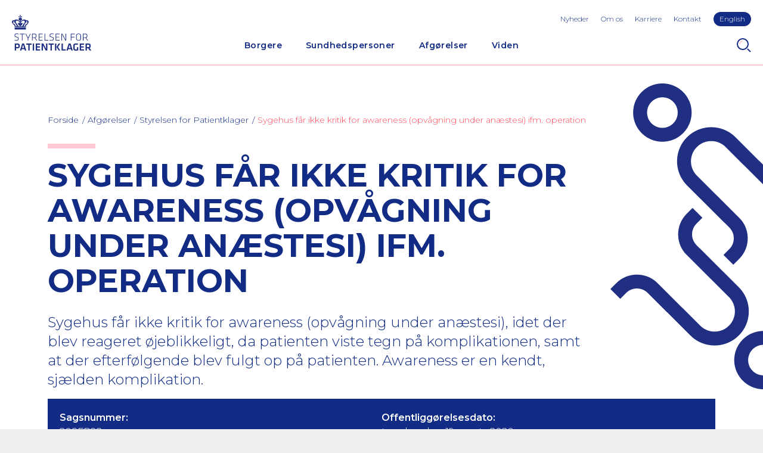

--- FILE ---
content_type: text/html; charset=utf-8
request_url: https://www.stpk.dk/afgorelser-og-domme/afgorelser-fra-styrelsen-for-patientklager/20sfp28/
body_size: 6815
content:
<!DOCTYPE html>
<html lang="da-DK">
<head>
    <meta charset="utf-8" />
    <title>Sygehus f&#xE5;r ikke kritik for awareness (opv&#xE5;gning under an&#xE6;stesi) ifm. operation</title>

    <meta http-equiv="X-UA-Compatible" content="IE=edge,chrome=1" />
    <meta name="viewport" content="width=device-width, initial-scale=1, shrink-to-fit=no" />
    <meta http-equiv="Content-Type" content="text/html;charset=utf-8">
    <meta name="robots" content="index,follow">
    <meta name="description" content="Sygehus f&#xE5;r ikke kritik for awareness (opv&#xE5;gning under an&#xE6;stesi), idet der blev reageret &#xF8;jeblikkeligt, da patienten viste tegn p&#xE5; komplikationen, samt at der efterf&#xF8;lgende blev fulgt op p&#xE5; patienten. Awareness er en kendt, sj&#xE6;lden komplikation. &#xD;&#xD;" />
    <meta name="last-updated" content="27.11.2020 15.57.15" />
    <meta name="google-site-verification" content="xedMlF1Y2rGdOKAsOR4ZkwiOCo6jZ4cuEFT8X-EaYtA" />

    <meta property="og:type" content="website" />
    <meta property="og:title" content="Sygehus f&#xE5;r ikke kritik for awareness (opv&#xE5;gning under an&#xE6;stesi) ifm. operation" />
    <meta property="og:description" content="Sygehus f&#xE5;r ikke kritik for awareness (opv&#xE5;gning under an&#xE6;stesi), idet der blev reageret &#xF8;jeblikkeligt, da patienten viste tegn p&#xE5; komplikationen, samt at der efterf&#xF8;lgende blev fulgt op p&#xE5; patienten. Awareness er en kendt, sj&#xE6;lden komplikation. &#xD;&#xD;" />

    <link rel="canonical" href="https://www.stpk.dk/afgorelser-og-domme/afgorelser-fra-styrelsen-for-patientklager/20sfp28/" />

    <link rel="dns-prefetch" href="//fonts.googleapis.com" />
    <link rel="dns-prefetch" href="//use.typekit.net" />

    <link rel="icon" type="image/x-icon" href="/favicon.ico?v2" />
    <link rel="manifest" href="/manifest.json" />
    <meta name="theme-color" content="#122b85" />
    <meta name="apple-mobile-web-app-capable" content="yes" />
    <meta name='pageid' content='{FDEF8D5C-C45A-4424-B059-C15849DD2773}'>
    <link rel="apple-touch-icon" sizes="180x180" href="/assets/icons/apple-touch-icon.png?v2">
    <link rel="icon" type="image/png" sizes="192x192" href="/assets/icons/android-icon-192x192.png?v2">
    <link rel="icon" type="image/png" sizes="16x16" href="/assets/icons/favicon-16x16.png?v2">
    <link rel="icon" type="image/png" sizes="32x32" href="/assets/icons/favicon-32x32.png?v2">
    <link rel="mask-icon" sizes="any" color="#122b85" href="/assets/icons/safari-pinned-tab.svg">

    <link rel="stylesheet" type="text/css" media="all" href="/main.css?v=KDZ5rsSF2aM97Nof88Kj_jiDDbhjixPjwmxZLBlu52k" />
</head>

<body class="">
    <div class="main has-grafic">
        <header class="main-header">
        <a href="#main" class="skip-content">G&#xE5; til hovedindhold (Tryk Enter)</a>
            
<button id="nav-toggle" type="button" aria-label="Navigation" title="Navigation"></button>

<a class="header-logo" href="/" title="Home">
    <img class="header-logo-img" src="/assets/logo-header.svg" width="133" height="60" alt="Styrelsen for Patientklager Logo" />
</a>

    <button id="search-toggle" type="button" aria-label="Search" title="Search"></button>

<div id="nav-panel">
    <div id="nav-panel-inner">
        <nav class="nav" id="primary-nav" aria-label="Primary Navigation">
        <ul class="nav-list-level-0" >
                <li class="nav-list-item">
                    <div class="nav-item nav-item-0">
                            <a href="/borgere/" class="nav-action  ">Borgere</a>
                                <div class="nav-toggle-level" data-toggle-level="nav-87f61aa1-c358-48fa-9e62-e113385599df"></div>
                    </div>
        <ul class="nav-list-level-1"  id="nav-87f61aa1-c358-48fa-9e62-e113385599df" >
                <li class="nav-list-item">
                    <div class="nav-item nav-item-1">
                            <a href="/borgere/klag-over-en-behandling/" class="nav-action-arrow  ">Klag over en behandling</a>
                    </div>
                </li>
                <li class="nav-list-item">
                    <div class="nav-item nav-item-1">
                            <a href="/borgere/klag-over-en-afgorelse/" class="nav-action-arrow  ">Klag over en afg&#xF8;relse</a>
                    </div>
                </li>
                <li class="nav-list-item">
                    <div class="nav-item nav-item-1">
                            <a href="/borgere/klag-over-brud-pa-patientrettigheder/" class="nav-action-arrow  ">Klag over brud p&#xE5; patientrettigheder</a>
                    </div>
                </li>
                <li class="nav-list-item">
                    <div class="nav-item nav-item-1">
                            <a href="/borgere/ovrige/" class="nav-action-arrow  ">&#xD8;vrige</a>
                    </div>
                </li>
        </ul>
                </li>
                <li class="nav-list-item">
                    <div class="nav-item nav-item-0">
                            <a href="/sundhedspersoner/" class="nav-action  ">Sundhedspersoner</a>
                                <div class="nav-toggle-level" data-toggle-level="nav-0e0628e3-4fd6-465d-8c7c-505f318c9e0c"></div>
                    </div>
        <ul class="nav-list-level-1"  id="nav-0e0628e3-4fd6-465d-8c7c-505f318c9e0c" >
                <li class="nav-list-item">
                    <div class="nav-item nav-item-1">
                            <a href="/sundhedspersoner/til-behandlingssteder/" class="nav-action-arrow  ">Til behandlingssteder</a>
                    </div>
                </li>
                <li class="nav-list-item">
                    <div class="nav-item nav-item-1">
                            <a href="/sundhedspersoner/til-indklagede-sundhedspersoner/" class="nav-action-arrow  ">Til indklagede sundhedspersoner</a>
                    </div>
                </li>
                <li class="nav-list-item">
                    <div class="nav-item nav-item-1">
                            <a href="/sundhedspersoner/ankenaevn-for-tilsynsafgorelser/" class="nav-action-arrow  ">Tilsynsafg&#xF8;relser</a>
                    </div>
                </li>
                <li class="nav-list-item">
                    <div class="nav-item nav-item-1">
                            <a href="/sundhedspersoner/det-psykiatriske-patientklagenaevn/" class="nav-action-arrow  ">Psykiatrisk behandling</a>
                    </div>
                </li>
                <li class="nav-list-item">
                    <div class="nav-item nav-item-1">
                            <a href="/sundhedspersoner/abort-fosterreduktion-og-sterilisation/" class="nav-action-arrow  ">Abort, fosterreduktion og sterilisation</a>
                    </div>
                </li>
                <li class="nav-list-item">
                    <div class="nav-item nav-item-1">
                            <a href="/sundhedspersoner/sagkyndig-konsulent/" class="nav-action-arrow  ">Sagkyndig konsulent</a>
                    </div>
                </li>
        </ul>
                </li>
                <li class="nav-list-item">
                    <div class="nav-item nav-item-0">
                            <a href="/afgorelser-og-domme/" class="nav-action is-active ">Afg&#xF8;relser</a>
                                <div class="nav-toggle-level" data-toggle-level="nav-485b1f57-5d93-452d-8668-3d3bcbffc4c2"></div>
                    </div>
        <ul class="nav-list-level-1"  id="nav-485b1f57-5d93-452d-8668-3d3bcbffc4c2" >
                <li class="nav-list-item">
                    <div class="nav-item nav-item-1">
                            <a href="/afgorelser-og-domme/afgorelser-fra-styrelsen-for-patientklager/" class="nav-action-arrow is-active ">Styrelsen for Patientklager</a>
                    </div>
                </li>
                <li class="nav-list-item">
                    <div class="nav-item nav-item-1">
                            <a href="/afgorelser-og-domme/afgorelser-fra-det-psykiatriske-ankenaevn/" class="nav-action-arrow  ">Det Psykiatriske Anken&#xE6;vn</a>
                    </div>
                </li>
                <li class="nav-list-item">
                    <div class="nav-item nav-item-1">
                            <a href="/afgorelser-og-domme/afgorelser-fra-sundhedsvaesenets-disciplinaernaevn/" class="nav-action-arrow  ">Sundhedsv&#xE6;senets Disciplin&#xE6;rn&#xE6;vn</a>
                    </div>
                </li>
                <li class="nav-list-item">
                    <div class="nav-item nav-item-1">
                            <a href="/afgorelser-og-domme/domme-fra-erstatningsomradet/" class="nav-action-arrow  ">Anken&#xE6;vnet for Patienterstatningen</a>
                    </div>
                </li>
                <li class="nav-list-item">
                    <div class="nav-item nav-item-1">
                            <a href="/afgorelser-og-domme/abortnaevnet/" class="nav-action-arrow  ">Abortn&#xE6;vnet</a>
                    </div>
                </li>
                <li class="nav-list-item">
                    <div class="nav-item nav-item-1">
                            <a href="/afgorelser-og-domme/resumeer-af-afgorelser-fra-abortankenaevnet/" class="nav-action-arrow  ">Abortanken&#xE6;vnet</a>
                    </div>
                </li>
                <li class="nav-list-item">
                    <div class="nav-item nav-item-1">
                            <a href="/afgorelser-og-domme/resumeer-af-afgorelser-fra-ankenaevnet-for-tilsynsafgorelser/" class="nav-action-arrow  ">Anken&#xE6;vnet for Tilsynsafg&#xF8;relser</a>
                    </div>
                </li>
        </ul>
                </li>
                <li class="nav-list-item">
                    <div class="nav-item nav-item-0">
                            <a href="/viden/" class="nav-action  ">Viden</a>
                                <div class="nav-toggle-level" data-toggle-level="nav-3940dbb3-becc-4bab-b776-609909e22964"></div>
                    </div>
        <ul class="nav-list-level-1"  id="nav-3940dbb3-becc-4bab-b776-609909e22964" >
                <li class="nav-list-item">
                    <div class="nav-item nav-item-1">
                            <a href="/viden/stpk-i-tal/" class="nav-action-arrow  ">STPK i tal</a>
                    </div>
                </li>
                <li class="nav-list-item">
                    <div class="nav-item nav-item-1">
                            <a href="/viden/publikationer/" class="nav-action-arrow  ">Publikationer</a>
                    </div>
                </li>
                <li class="nav-list-item">
                    <div class="nav-item nav-item-1">
                            <a href="/viden/praksissammenfatninger/" class="nav-action-arrow  ">Praksissammenfatninger</a>
                    </div>
                </li>
        </ul>
                </li>
        </ul>
</nav>

        <ul class="toolbar-links highlight-last-link">
                <li class="toolbar-link"><a class="toolbar-action" href="/nyheder/">Nyheder</a></li>
                <li class="toolbar-link"><a class="toolbar-action" href="/om-os/">Om os</a></li>
                <li class="toolbar-link"><a class="toolbar-action" href="/karriere/">Karriere</a></li>
                <li class="toolbar-link"><a class="toolbar-action" href="/kontakt/">Kontakt</a></li>
                <li class="toolbar-link"><a class="toolbar-action" href="/en/">English</a></li>
        </ul>
    </div>
</div>

<div id="search-panel">
    <form method="GET" class="search-form" action="/sog/">
        <input type="text" class="form-control" id="search-input" name="q" aria-label="S&#xF8;g" placeholder="Indtast s&#xF8;geord" />
        <button type="submit" class="btn btn-primary">S&#xF8;g</button>
    </form>
</div>

        </header>
        <div class="main-content p-top" id="main">

    <section class="p-horizontal main-head">
        <nav aria-label="Breadcrumbs" class="breadcrumbs-nav">
    <ul class="breadcrumbs-list">
            <li class="breadcrumbs-item">
                <a href="/" class="nav-action"><span>Forside</span></a>
            </li>
            <li class="breadcrumbs-item">
                <a href="/afgorelser-og-domme/" class="nav-action">Afg&#xF8;relser</a>
            </li>
            <li class="breadcrumbs-item">
                <a href="/afgorelser-og-domme/afgorelser-fra-styrelsen-for-patientklager/" class="nav-action">Styrelsen for Patientklager</a>
            </li>
            <li class="breadcrumbs-current">
                <a href="/afgorelser-og-domme/afgorelser-fra-styrelsen-for-patientklager/20sfp28/" class="nav-action is-current" aria-current="page">Sygehus f&#xE5;r ikke kritik for awareness (opv&#xE5;gning under an&#xE6;stesi) ifm. operation</a>
            </li>
    </ul>
</nav>

        <div class="text-standard-content ">

                <div class="stpk-block"></div>
                <h1>Sygehus f&#xE5;r ikke kritik for awareness (opv&#xE5;gning under an&#xE6;stesi) ifm. operation</h1>

                <h2>Sygehus får ikke kritik for awareness (opvågning under anæstesi), idet der blev reageret øjeblikkeligt, da patienten viste tegn på komplikationen, samt at der efterfølgende blev fulgt op på patienten. Awareness er en kendt, sjælden komplikation.  </h2>

        </div>
    </section>
    <section class="p-default">

        <div class="verdict-block">
            <div class="row no-gutters">

                <div class="col-12 col-lg-6">
                    <h4 class="verdict-block-title">Sagsnummer:</h4>
                    <p class="verdict-block-text">20SFP28</p>
                </div>

                <div class="col-12 col-lg-6">
                    <h4 class="verdict-block-title">Offentligg&#xF8;relsesdato:</h4>
                    <p class="verdict-block-text">torsdag den 19. marts 2020</p>
                </div>


                    <div class="col-12 col-lg-6">
                        <h4 class="verdict-block-title">Speciale:</h4>
                        <p class="verdict-block-text">Ortop&#xE6;dkirurgi</p>
                    </div>

                    <div class="col-12 col-lg-6">
                        <h4 class="verdict-block-title">Faggruppe:</h4>
                        <p class="verdict-block-text">L&#xE6;ger</p>
                    </div>

                    <div class="col-12 col-lg-6">
                        <h4 class="verdict-block-title">Behandlingssted:</h4>
                        <p class="verdict-block-text">Sygehuse/hospitaler</p>
                    </div>

                    <div class="col-12 col-lg-6">
                        <h4 class="verdict-block-title">Type:</h4>
                        <p class="verdict-block-text">Behandling</p>
                    </div>
                    <div class="col-12 col-lg-6">
                        <h4 class="verdict-block-title">Kategori:</h4>
                        <p class="verdict-block-text">Behandlingssager</p>
                    </div>
            </div>

        </div>

        <div class="text-standard-content">
                <div class="rte">
                    <p class="manchet">Der gives <strong>ikke kritik</strong> til:</p>
<ul style="list-style-type: disc;">
    <li>
    <p class="manchet"><span class="verdict-censoring" aria-label="censored"></span>, for behandlingen p&aring; <span class="verdict-censoring" aria-label="censored"></span>.</p>
    </li>
</ul>
<p style="text-align: justify;">Det betyder, at behandlingen var i overensstemmelse med normen for almindelig anerkendt faglig standard.</p>
<p style="text-align: justify;">Afg&oslash;relsen uddybes n&aelig;rmere nedenfor under begrundelse.</p>
<p style="text-align: justify;">Styrelsen for Patientklager har modtaget en klage fra <span class="verdict-censoring" aria-label="censored"></span>.<span style="text-align: center;">&nbsp;</span></p>
<strong></strong>
<h2>KLAGEN</h2>
<p style="text-align: justify;">Der er klaget over, at <span class="verdict-censoring" aria-label="censored"></span> ikke modtog en korrekt behandling p&aring; <span class="verdict-censoring" aria-label="censored"></span>, <span class="verdict-censoring" aria-label="censored"></span>, den 21. januar 2019.</p>
<p style="text-align: justify;">Styrelsen har forst&aring;et, at det centrale i klagen er:</p>
<ul style="margin-top: 0cm; list-style-type: disc;">
    <li style="text-align: justify;"><span>at den generelle an&aelig;stesi ikke blev udf&oslash;rt p&aring; sundhedsfaglig forsvarlig vis.</span></li>
</ul>
<strong></strong>
<h2>SAGSFREMSTILLING</h2>
<p style="text-align: justify;">Styrelsen har, medmindre andet er anf&oslash;rt, lagt v&aelig;gt p&aring; oplysningerne i journalen.</p>
<p style="text-align: justify;">Den 21. januar 2019 blev 58-&aring;rige <span class="verdict-censoring" aria-label="censored"></span> lagt i fuld narkose (generel an&aelig;stesi) i forbindelse med en akut bypassoperation. Den generelle an&aelig;stesi blev forest&aring;et af <span class="verdict-censoring" aria-label="censored"></span>, <span class="verdict-censoring" aria-label="censored"></span>.</p>
<p style="text-align: justify;">Efter operationen blev det noteret, at <span class="verdict-censoring" aria-label="censored"></span> havde v&aelig;ret v&aring;gen i 30 sekunder (komplikationen awareness). Dette skete, inden det kirurgiske indgreb var p&aring;begyndt p&aring; grund af et dysfunktionelt perifert venekateter. Da komplikationen opstod, blev der opstartet en anden narkoseform og anlagt et nyt perifert venekateter.</p>
<p style="text-align: justify;">Efter indgrebet blev der gennemf&oslash;rt en samtale med <span class="verdict-censoring" aria-label="censored"></span> om h&aelig;ndelsesforl&oslash;bet, og hun blev tilbudt en opf&oslash;lgende samtale.</p>
<strong></strong>
<h2>BEGRUNDELSE<strong style="text-align: center; font-size: 13px;">&nbsp;</strong></h2>
<p style="text-align: justify;"><span>Styrelsen for Patientklager tr&aelig;ffer afg&oslash;relse om, hvorvidt den sundhedsfaglige virksomhed har v&aelig;ret kritisabel. Det f&oslash;lger af klage- og erstatningslovens &sect; 1, stk. 2. </span></p>
<p style="text-align: justify;">Styrelsen tager ved sin vurdering af sagen stilling til, om en behandling har v&aelig;ret i overensstemmelse med &rdquo;normen for almindelig anerkendt faglig standard&rdquo;, hvilket er en norm, som fastl&aelig;gges ved styrelsens praksis. Dette er udtryk for, hvad der m&aring; forventes af en almindelig god behandling. Styrelsen har s&aring;ledes ved sin afg&oslash;relse ikke taget stilling til, om patienten har modtaget den bedst mulige behandling.</p>
<p style="text-align: justify;">Styrelsen vurderer, at der ikke er grundlag for at kritisere <span class="verdict-censoring" aria-label="censored"></span>, <span class="verdict-censoring" aria-label="censored"></span>, for behandlingen.</p>
<p style="text-align: justify;">Styrelsen har lagt v&aelig;gt p&aring;:</p>
<ul style="margin-top: 0cm; list-style-type: disc;">
    <li style="text-align: justify;"><span>at an&aelig;stesien blev indledt med en indsovningsdosis (bolus) af Propofol 10 mg/ml p&aring; 120 mg og med Remifentanil 50 mikrogram/ml med en infusionshastighed p&aring; 40 ml/timen og Propofol 10 mg/ml med en infusionshastighed p&aring; 40 ml/time, hvilket var en relevant dosis at starte op med og i overensstemmelse med s&aelig;dvanlig praksis</span>&nbsp;</li>
</ul>
<ul style="margin-top: 0cm; list-style-type: disc;">
    <li style="text-align: justify;"><span>at <span class="verdict-censoring" aria-label="censored"></span>s venekateter oph&oslash;rte med at virke, idet hun blev vendt fra rygleje til bugleje, hvilket blev opdaget ved, at hun hostede p&aring; tuben under den sterile afspritning i bugleje. Vendingen til bugleje er en kompliceret procedure, hvor der kan opst&aring; komplikationer, selvom der udvises omhu. Der blev reageret p&aring; relevant vis p&aring; baggrund af hosten, idet der blev udf&oslash;rt en kontrolunders&oslash;gelse af det anlagte perifere venekateter, som viste, at venekateteret var dysfunktionelt<br />
    <br />
    </span>Styrelsen kan hertil oplyse, at komplikationen awareness er en sj&aelig;lden komplikation i forbindelse med generel an&aelig;stesi, der kan forekomme, selvom der er udvist omhu og opm&aelig;rksomhed. I nogle tilf&aelig;lde kan &aring;rsagen v&aelig;re &aring;benbar, og i andre tilf&aelig;lde kan man ikke finde &aring;rsagen. Symptomerne p&aring; komplikationen kan v&aelig;re hoste p&aring; tuben, stigning i puls eller blodtryk, bev&aelig;gelse eller pludseligt opst&aring;et r&oslash;dme af overkroppen (flushing). Komplikationen skal behandles umiddelbart, n&aring;r den opdages.</li>
</ul>
<ul style="list-style-type: disc;">
    <li><span>at den generelle an&aelig;stesi herefter p&aring; sundhedsfaglig forsvarlig vis blev &aelig;ndret til et an&aelig;stesimiddel med hurtigvirkende effekt via lungevejene, og at der blev anlagt et nyt perifert venekateter<br />
    <br />
    </span></li>
    <li><span>at reaktionen p&aring; komplikationen awareness ligeledes var sundhedsfagligt forsvarlig, idet der i overensstemmelse med s&aelig;dvanlig praksis blev talt med <span class="verdict-censoring" aria-label="censored"></span> under h&aelig;ndelsen, ligesom der blev fulgt op p&aring; komplikationen ved en efterf&oslash;lgende samtale. </span></li>
</ul>
<p style="text-align: justify;">Styrelsen finder p&aring; den baggrund, at den behandling, som <span class="verdict-censoring" aria-label="censored"></span> modtog den 21. januar 2019 p&aring; <span class="verdict-censoring" aria-label="censored"></span>, <span class="verdict-censoring" aria-label="censored"></span>, var i overensstemmelse med normen for almindelig anerkendt faglig standard.</p>
<strong></strong>
<h2>REGLER</h2>
<p style="text-align: justify;">Styrelsen har anvendt f&oslash;lgende regler til at tr&aelig;ffe afg&oslash;relse i sagen:</p>
<p style="text-align: justify;">Bekendtg&oslash;relse nr. 995 af 14. juni 2018 af lov om klage- og erstatningsadgang inden for sundhedsv&aelig;senet (klage- og erstatningsloven)</p>
<p style="text-align: center;"><strong>&nbsp;</strong></p>
<p style="text-align: center;"><strong>&nbsp;</strong></p>
                </div>
        </div>
    </section>
</div>
        <footer class="main-footer p-default p-top">
            
<div class="footer-content container-fluid">
    <div class="row v-gutters">
        <div class="col-12 col-lg-6">
            <img class="mb-3" src="/assets/logo-footer.svg" width="120" height="55" style="margin-left: -2px;" alt="Styrelsen for Patientklager Logo" />
            <div class="rte">
                <ul>
<li>Telefon<br>72 33 05 00<br>Mandag, tirsdag, onsdag og fredag: kl. 8.00 - 14.00<br>Torsdag: kl. 8.00-16.00</li>
<li>E-mail: stpk@stpk.dk<br><br></li>
<li>Adresse<br>Olof Palmes Allé 18 H<br>8200 Aarhus N<br><br></li>
<li>CVR: 39850885</li>
<li>EAN: 5798000363670</li>
</ul>
<p>&nbsp;</p>
<p><a href="https://www.linkedin.com/company/styrelsen-for-patientklager/?viewAsMember=true" data-anchor="?viewAsMember=true">Følg os på LinkedIn</a></p>
            </div>
                <a class="footer-linkedin" href="https://www.linkedin.com/company/styrelsen-for-patientklager/" title="https://www.linkedin.com/company/styrelsen-for-patientklager/" target="_blank" rel="noopener"><span class="sr-only">Linkedin profil</span></a>

        </div>
        <div class="col-12 col-lg-6 footer-links">
            <h4>Nyttige Links</h4>
                <div class="mb-2">
                    <a class="nav-action-arrow-underlined" href="https://www.borger.dk/sundhed-og-sygdom" target="_blank"  rel="noopener" >Borger.dk</a>
                </div>
                <div class="mb-2">
                    <a class="nav-action-arrow-underlined" href="https://www.sundhed.dk/borger/patientrettigheder/klage-og-erstatning/"  rel="noopener" >Sundhed.dk</a>
                </div>
                <div class="mb-2">
                    <a class="nav-action-arrow-underlined" href="https://pebl.dk/" target="_blank"  rel="noopener" >Patienterstatningen</a>
                </div>
                <div class="mb-2">
                    <a class="nav-action-arrow-underlined" href="https://sum.dk/" target="_blank"  rel="noopener" >Sundhedsministeriet</a>
                </div>
                <div class="mb-2">
                    <a class="nav-action-arrow-underlined" href="https://stps.dk/" target="_blank"  rel="noopener" >Styrelsen for Patientsikkerhed</a>
                </div>
                <div class="mb-2">
                    <a class="nav-action-arrow-underlined" href="https://www.was.digst.dk/stpk-dk" target="_blank"  rel="noopener" >Tilg&#xE6;ngelighedserkl&#xE6;ring</a>
                </div>
                <div class="mb-2">
                    <a class="nav-action-arrow-underlined" href="/om-os/databeskyttelse/" >Privatlivspolitik</a>
                </div>

        </div>
    </div>

</div>

        </footer>
    </div>


    <script type="text/javascript">
        if (/\b(MSIE |Trident.*?rv:|Edge\/)(\d+)/.exec(window.navigator.userAgent)) {
            document.write('<script src="/polyfills.js"><\/script>');
        }
    </script>
    <script nonce="" defer src="/main.js?v=zSqreyMhB0_4LxHWqXK8hhEcwfXemnmnbakZqeUhNCE"></script>

</body>
</html>







--- FILE ---
content_type: text/css
request_url: https://www.stpk.dk/main.css?v=KDZ5rsSF2aM97Nof88Kj_jiDDbhjixPjwmxZLBlu52k
body_size: 21161
content:
@import url(https://fonts.googleapis.com/css2?family=Montserrat:ital,wght@0,300;0,600;0,700;1,300&display=swap);
/*!
 * Bootstrap v4.2.1 (https://getbootstrap.com/)
 * Copyright 2011-2019 The Bootstrap Authors
 * Copyright 2011-2019 Twitter, Inc.
 * Licensed under MIT (https://github.com/twbs/bootstrap/blob/master/LICENSE)
 */*,*::before,*::after{box-sizing:border-box}html{font-family:sans-serif;line-height:1.15;-webkit-text-size-adjust:100%;-webkit-tap-highlight-color:rgba(0,0,0,0)}article,aside,figcaption,figure,footer,header,hgroup,main,nav,section{display:block}body{margin:0;font-family:Montserrat,"Helvetica Neue",Arial,"Noto Sans",sans-serif,"Apple Color Emoji","Segoe UI Emoji","Segoe UI Symbol","Noto Color Emoji";font-size:1rem;font-weight:400;line-height:1.3333333333;color:#122b85;text-align:left;background-color:#fff}[tabindex="-1"]:focus:not(:focus-visible){outline:0 !important}hr{box-sizing:content-box;height:0;overflow:visible}h1,h2,h3,h4,h5,h6{margin-top:0;margin-bottom:10px}p{margin-top:0;margin-bottom:1rem}abbr[title],abbr[data-original-title]{text-decoration:underline;-webkit-text-decoration:underline dotted;text-decoration:underline dotted;cursor:help;border-bottom:0;-webkit-text-decoration-skip-ink:none;text-decoration-skip-ink:none}address{margin-bottom:1rem;font-style:normal;line-height:inherit}ol,ul,dl{margin-top:0;margin-bottom:1rem}ol ol,ul ul,ol ul,ul ol{margin-bottom:0}dt{font-weight:700}dd{margin-bottom:.5rem;margin-left:0}blockquote{margin:0 0 1rem}b,strong{font-weight:700}small{font-size:80%}sub,sup{position:relative;font-size:75%;line-height:0;vertical-align:baseline}sub{bottom:-0.25em}sup{top:-0.5em}a{color:#122b85;text-decoration:none;background-color:transparent}a:hover{color:#091542;text-decoration:underline}a:not([href]):not([class]){color:inherit;text-decoration:none}a:not([href]):not([class]):hover{color:inherit;text-decoration:none}pre,code,kbd,samp{font-family:SFMono-Regular,Menlo,Monaco,Consolas,"Liberation Mono","Courier New",monospace;font-size:1em}pre{margin-top:0;margin-bottom:1rem;overflow:auto;-ms-overflow-style:scrollbar}figure{margin:0 0 1rem}img{vertical-align:middle;border-style:none}svg{overflow:hidden;vertical-align:middle}table{border-collapse:collapse}caption{padding-top:.75rem;padding-bottom:.75rem;color:#6c757d;text-align:left;caption-side:bottom}th{text-align:inherit;text-align:-webkit-match-parent}label{display:inline-block;margin-bottom:.5rem}button{border-radius:0}button:focus{outline:1px dotted;outline:5px auto -webkit-focus-ring-color}input,button,select,optgroup,textarea{margin:0;font-family:inherit;font-size:inherit;line-height:inherit}button,input{overflow:visible}button,select{text-transform:none}[role=button]{cursor:pointer}select{word-wrap:normal}button,[type=button],[type=reset],[type=submit]{-webkit-appearance:button}button:not(:disabled),[type=button]:not(:disabled),[type=reset]:not(:disabled),[type=submit]:not(:disabled){cursor:pointer}button::-moz-focus-inner,[type=button]::-moz-focus-inner,[type=reset]::-moz-focus-inner,[type=submit]::-moz-focus-inner{padding:0;border-style:none}input[type=radio],input[type=checkbox]{box-sizing:border-box;padding:0}textarea{overflow:auto;resize:vertical}fieldset{min-width:0;padding:0;margin:0;border:0}legend{display:block;width:100%;max-width:100%;padding:0;margin-bottom:.5rem;font-size:1.5rem;line-height:inherit;color:inherit;white-space:normal}progress{vertical-align:baseline}[type=number]::-webkit-inner-spin-button,[type=number]::-webkit-outer-spin-button{height:auto}[type=search]{outline-offset:-2px;-webkit-appearance:none}[type=search]::-webkit-search-decoration{-webkit-appearance:none}::-webkit-file-upload-button{font:inherit;-webkit-appearance:button}output{display:inline-block}summary{display:list-item;cursor:pointer}template{display:none}[hidden]{display:none !important}h1,h2,h3,h4,h5,h6,.h1,.h2,.h3,.h4,.h5,.h6{margin-bottom:10px;font-weight:500;line-height:1.2}h1,.h1{font-size:3rem}h2,.h2{font-size:1.75rem}h3,.h3{font-size:1.5rem}h4,.h4{font-size:0.875rem}h5,.h5{font-size:1.25rem}h6,.h6{font-size:1rem}.lead{font-size:1.25rem;font-weight:300}.display-1{font-size:6rem;font-weight:300;line-height:1.2}.display-2{font-size:5.5rem;font-weight:300;line-height:1.2}.display-3{font-size:4.5rem;font-weight:300;line-height:1.2}.display-4{font-size:3.5rem;font-weight:300;line-height:1.2}hr{margin-top:20px;margin-bottom:20px;border:0;border-top:1px solid rgba(0,0,0,.1)}small,.small{font-size:0.8125rem;font-weight:400}mark,.mark{padding:.2em;background-color:#fcf8e3}.list-unstyled{padding-left:0;list-style:none}.list-inline{padding-left:0;list-style:none}.list-inline-item{display:inline-block}.list-inline-item:not(:last-child){margin-right:.5rem}.initialism{font-size:90%;text-transform:uppercase}.blockquote{margin-bottom:20px;font-size:1.25rem}.blockquote-footer{display:block;font-size:0.8125rem;color:#6c757d}.blockquote-footer::before{content:"— "}.img-fluid{max-width:100%;height:auto}.img-thumbnail{padding:.25rem;background-color:#fff;border:1px solid #f7f7f7;border-radius:4px;max-width:100%;height:auto}.figure{display:inline-block}.figure-img{margin-bottom:10px;line-height:1}.figure-caption{font-size:90%;color:#6c757d}.container,.container-fluid,.container-xxl,.container-xl,.container-lg,.container-md,.container-sm{width:100%;padding-right:10px;padding-left:10px;margin-right:auto;margin-left:auto}@media(min-width: 640px){.container-sm,.container{max-width:640px}}@media(min-width: 800px){.container-md,.container-sm,.container{max-width:800px}}@media(min-width: 978px){.container-lg,.container-md,.container-sm,.container{max-width:978px}}@media(min-width: 1280px){.container-xl,.container-lg,.container-md,.container-sm,.container{max-width:1280px}}@media(min-width: 1680px){.container-xxl,.container-xl,.container-lg,.container-md,.container-sm,.container{max-width:1680px}}.row{display:-ms-flexbox;display:flex;-ms-flex-wrap:wrap;flex-wrap:wrap;margin-right:-10px;margin-left:-10px}.no-gutters{margin-right:0;margin-left:0}.no-gutters>.col,.no-gutters>[class*=col-]{padding-right:0;padding-left:0}.col-xxl,.col-xxl-auto,.col-xxl-12,.col-xxl-11,.col-xxl-10,.col-xxl-9,.col-xxl-8,.col-xxl-7,.col-xxl-6,.col-xxl-5,.col-xxl-4,.col-xxl-3,.col-xxl-2,.col-xxl-1,.col-xl,.col-xl-auto,.col-xl-12,.col-xl-11,.col-xl-10,.col-xl-9,.col-xl-8,.col-xl-7,.col-xl-6,.col-xl-5,.col-xl-4,.col-xl-3,.col-xl-2,.col-xl-1,.col-lg,.col-lg-auto,.col-lg-12,.col-lg-11,.col-lg-10,.col-lg-9,.col-lg-8,.col-lg-7,.col-lg-6,.col-lg-5,.col-lg-4,.col-lg-3,.col-lg-2,.col-lg-1,.col-md,.col-md-auto,.col-md-12,.col-md-11,.col-md-10,.col-md-9,.col-md-8,.col-md-7,.col-md-6,.col-md-5,.col-md-4,.col-md-3,.col-md-2,.col-md-1,.col-sm,.col-sm-auto,.col-sm-12,.col-sm-11,.col-sm-10,.col-sm-9,.col-sm-8,.col-sm-7,.col-sm-6,.col-sm-5,.col-sm-4,.col-sm-3,.col-sm-2,.col-sm-1,.col,.col-auto,.col-12,.col-11,.col-10,.col-9,.col-8,.col-7,.col-6,.col-5,.col-4,.col-3,.col-2,.col-1{position:relative;width:100%;padding-right:10px;padding-left:10px}.col{-ms-flex-preferred-size:0;flex-basis:0;-ms-flex-positive:1;flex-grow:1;max-width:100%}.col-1{-ms-flex:0 0 8.3333333333%;flex:0 0 8.3333333333%;max-width:8.3333333333%}.col-2{-ms-flex:0 0 16.6666666667%;flex:0 0 16.6666666667%;max-width:16.6666666667%}.col-3{-ms-flex:0 0 25%;flex:0 0 25%;max-width:25%}.col-4{-ms-flex:0 0 33.3333333333%;flex:0 0 33.3333333333%;max-width:33.3333333333%}.col-5{-ms-flex:0 0 41.6666666667%;flex:0 0 41.6666666667%;max-width:41.6666666667%}.col-6{-ms-flex:0 0 50%;flex:0 0 50%;max-width:50%}.col-7{-ms-flex:0 0 58.3333333333%;flex:0 0 58.3333333333%;max-width:58.3333333333%}.col-8{-ms-flex:0 0 66.6666666667%;flex:0 0 66.6666666667%;max-width:66.6666666667%}.col-9{-ms-flex:0 0 75%;flex:0 0 75%;max-width:75%}.col-10{-ms-flex:0 0 83.3333333333%;flex:0 0 83.3333333333%;max-width:83.3333333333%}.col-11{-ms-flex:0 0 91.6666666667%;flex:0 0 91.6666666667%;max-width:91.6666666667%}.col-12{-ms-flex:0 0 100%;flex:0 0 100%;max-width:100%}@media(min-width: 640px){.col-sm{-ms-flex-preferred-size:0;flex-basis:0;-ms-flex-positive:1;flex-grow:1;max-width:100%}.col-sm-1{-ms-flex:0 0 8.3333333333%;flex:0 0 8.3333333333%;max-width:8.3333333333%}.col-sm-2{-ms-flex:0 0 16.6666666667%;flex:0 0 16.6666666667%;max-width:16.6666666667%}.col-sm-3{-ms-flex:0 0 25%;flex:0 0 25%;max-width:25%}.col-sm-4{-ms-flex:0 0 33.3333333333%;flex:0 0 33.3333333333%;max-width:33.3333333333%}.col-sm-5{-ms-flex:0 0 41.6666666667%;flex:0 0 41.6666666667%;max-width:41.6666666667%}.col-sm-6{-ms-flex:0 0 50%;flex:0 0 50%;max-width:50%}.col-sm-7{-ms-flex:0 0 58.3333333333%;flex:0 0 58.3333333333%;max-width:58.3333333333%}.col-sm-8{-ms-flex:0 0 66.6666666667%;flex:0 0 66.6666666667%;max-width:66.6666666667%}.col-sm-9{-ms-flex:0 0 75%;flex:0 0 75%;max-width:75%}.col-sm-10{-ms-flex:0 0 83.3333333333%;flex:0 0 83.3333333333%;max-width:83.3333333333%}.col-sm-11{-ms-flex:0 0 91.6666666667%;flex:0 0 91.6666666667%;max-width:91.6666666667%}.col-sm-12{-ms-flex:0 0 100%;flex:0 0 100%;max-width:100%}}@media(min-width: 800px){.col-md{-ms-flex-preferred-size:0;flex-basis:0;-ms-flex-positive:1;flex-grow:1;max-width:100%}.col-md-1{-ms-flex:0 0 8.3333333333%;flex:0 0 8.3333333333%;max-width:8.3333333333%}.col-md-2{-ms-flex:0 0 16.6666666667%;flex:0 0 16.6666666667%;max-width:16.6666666667%}.col-md-3{-ms-flex:0 0 25%;flex:0 0 25%;max-width:25%}.col-md-4{-ms-flex:0 0 33.3333333333%;flex:0 0 33.3333333333%;max-width:33.3333333333%}.col-md-5{-ms-flex:0 0 41.6666666667%;flex:0 0 41.6666666667%;max-width:41.6666666667%}.col-md-6{-ms-flex:0 0 50%;flex:0 0 50%;max-width:50%}.col-md-7{-ms-flex:0 0 58.3333333333%;flex:0 0 58.3333333333%;max-width:58.3333333333%}.col-md-8{-ms-flex:0 0 66.6666666667%;flex:0 0 66.6666666667%;max-width:66.6666666667%}.col-md-9{-ms-flex:0 0 75%;flex:0 0 75%;max-width:75%}.col-md-10{-ms-flex:0 0 83.3333333333%;flex:0 0 83.3333333333%;max-width:83.3333333333%}.col-md-11{-ms-flex:0 0 91.6666666667%;flex:0 0 91.6666666667%;max-width:91.6666666667%}.col-md-12{-ms-flex:0 0 100%;flex:0 0 100%;max-width:100%}}@media(min-width: 978px){.col-lg{-ms-flex-preferred-size:0;flex-basis:0;-ms-flex-positive:1;flex-grow:1;max-width:100%}.col-lg-1{-ms-flex:0 0 8.3333333333%;flex:0 0 8.3333333333%;max-width:8.3333333333%}.col-lg-2{-ms-flex:0 0 16.6666666667%;flex:0 0 16.6666666667%;max-width:16.6666666667%}.col-lg-3{-ms-flex:0 0 25%;flex:0 0 25%;max-width:25%}.col-lg-4{-ms-flex:0 0 33.3333333333%;flex:0 0 33.3333333333%;max-width:33.3333333333%}.col-lg-5{-ms-flex:0 0 41.6666666667%;flex:0 0 41.6666666667%;max-width:41.6666666667%}.col-lg-6{-ms-flex:0 0 50%;flex:0 0 50%;max-width:50%}.col-lg-7{-ms-flex:0 0 58.3333333333%;flex:0 0 58.3333333333%;max-width:58.3333333333%}.col-lg-8{-ms-flex:0 0 66.6666666667%;flex:0 0 66.6666666667%;max-width:66.6666666667%}.col-lg-9{-ms-flex:0 0 75%;flex:0 0 75%;max-width:75%}.col-lg-10{-ms-flex:0 0 83.3333333333%;flex:0 0 83.3333333333%;max-width:83.3333333333%}.col-lg-11{-ms-flex:0 0 91.6666666667%;flex:0 0 91.6666666667%;max-width:91.6666666667%}.col-lg-12{-ms-flex:0 0 100%;flex:0 0 100%;max-width:100%}}@media(min-width: 1280px){.col-xl{-ms-flex-preferred-size:0;flex-basis:0;-ms-flex-positive:1;flex-grow:1;max-width:100%}.col-xl-1{-ms-flex:0 0 8.3333333333%;flex:0 0 8.3333333333%;max-width:8.3333333333%}.col-xl-2{-ms-flex:0 0 16.6666666667%;flex:0 0 16.6666666667%;max-width:16.6666666667%}.col-xl-3{-ms-flex:0 0 25%;flex:0 0 25%;max-width:25%}.col-xl-4{-ms-flex:0 0 33.3333333333%;flex:0 0 33.3333333333%;max-width:33.3333333333%}.col-xl-5{-ms-flex:0 0 41.6666666667%;flex:0 0 41.6666666667%;max-width:41.6666666667%}.col-xl-6{-ms-flex:0 0 50%;flex:0 0 50%;max-width:50%}.col-xl-7{-ms-flex:0 0 58.3333333333%;flex:0 0 58.3333333333%;max-width:58.3333333333%}.col-xl-8{-ms-flex:0 0 66.6666666667%;flex:0 0 66.6666666667%;max-width:66.6666666667%}.col-xl-9{-ms-flex:0 0 75%;flex:0 0 75%;max-width:75%}.col-xl-10{-ms-flex:0 0 83.3333333333%;flex:0 0 83.3333333333%;max-width:83.3333333333%}.col-xl-11{-ms-flex:0 0 91.6666666667%;flex:0 0 91.6666666667%;max-width:91.6666666667%}.col-xl-12{-ms-flex:0 0 100%;flex:0 0 100%;max-width:100%}}@media(min-width: 1680px){.col-xxl{-ms-flex-preferred-size:0;flex-basis:0;-ms-flex-positive:1;flex-grow:1;max-width:100%}.col-xxl-1{-ms-flex:0 0 8.3333333333%;flex:0 0 8.3333333333%;max-width:8.3333333333%}.col-xxl-2{-ms-flex:0 0 16.6666666667%;flex:0 0 16.6666666667%;max-width:16.6666666667%}.col-xxl-3{-ms-flex:0 0 25%;flex:0 0 25%;max-width:25%}.col-xxl-4{-ms-flex:0 0 33.3333333333%;flex:0 0 33.3333333333%;max-width:33.3333333333%}.col-xxl-5{-ms-flex:0 0 41.6666666667%;flex:0 0 41.6666666667%;max-width:41.6666666667%}.col-xxl-6{-ms-flex:0 0 50%;flex:0 0 50%;max-width:50%}.col-xxl-7{-ms-flex:0 0 58.3333333333%;flex:0 0 58.3333333333%;max-width:58.3333333333%}.col-xxl-8{-ms-flex:0 0 66.6666666667%;flex:0 0 66.6666666667%;max-width:66.6666666667%}.col-xxl-9{-ms-flex:0 0 75%;flex:0 0 75%;max-width:75%}.col-xxl-10{-ms-flex:0 0 83.3333333333%;flex:0 0 83.3333333333%;max-width:83.3333333333%}.col-xxl-11{-ms-flex:0 0 91.6666666667%;flex:0 0 91.6666666667%;max-width:91.6666666667%}.col-xxl-12{-ms-flex:0 0 100%;flex:0 0 100%;max-width:100%}}.v-gutters{margin-bottom:-20px}.v-gutters>.col,.v-gutters>[class*=col-]{padding-bottom:20px}.form-control{display:block;width:100%;height:calc(1.5em + 1.375rem + 2px);padding:.6875rem 1.25rem;font-size:1rem;font-weight:400;line-height:1.5;color:#122b85;background-color:#f7f7f7;background-clip:padding-box;border:1px solid #ecedee;border-radius:4px;transition:border-color .15s ease-in-out,box-shadow .15s ease-in-out}@media(prefers-reduced-motion: reduce){.form-control{transition:none}}.form-control::-ms-expand{background-color:transparent;border:0}.form-control:-moz-focusring{color:transparent;text-shadow:0 0 0 #122b85}.form-control:focus{color:#122b85;background-color:#fff;border-color:#3359e3;outline:0;box-shadow:none}.form-control::-moz-placeholder{color:rgba(18,43,133,.5);opacity:1}.form-control:-ms-input-placeholder{color:rgba(18,43,133,.5);opacity:1}.form-control::placeholder{color:rgba(18,43,133,.5);opacity:1}.form-control:disabled,.form-control[readonly]{background-color:#e9ecef;opacity:1}input[type=date].form-control,input[type=time].form-control,input[type=datetime-local].form-control,input[type=month].form-control{-webkit-appearance:none;-moz-appearance:none;appearance:none}select.form-control:focus::-ms-value{color:#122b85;background-color:#f7f7f7}.form-control-file,.form-control-range{display:block;width:100%}.col-form-label,.umbraco-forms-page .umbraco-forms-label{font-weight:600;font-size:12px;line-height:24px;letter-spacing:.02em;color:#122b85;margin-bottom:0}.form-control-plaintext{display:block;width:100%;padding:.6875rem 0;margin-bottom:0;font-size:1rem;line-height:1.5;color:#122b85;background-color:transparent;border:solid transparent;border-width:1px 0}.form-control-plaintext.form-control-sm,.form-control-plaintext.form-control-lg{padding-right:0;padding-left:0}.form-control-sm{height:calc(1.5em + 0.8988rem + 2px);padding:.4494rem 1.25rem;font-size:0.875rem;line-height:1.5;border-radius:4px}.form-control-lg{height:calc(1.5em + 1.766rem + 2px);padding:.883rem 1.25rem;font-size:1.25rem;line-height:1.5;border-radius:4px}select.form-control[size],select.form-control[multiple]{height:auto}textarea.form-control{height:auto}.form-group{margin-bottom:20px;min-height:72px}.form-text{display:block;margin-top:.25rem}.form-row{display:-ms-flexbox;display:flex;-ms-flex-wrap:wrap;flex-wrap:wrap;margin-right:-5px;margin-left:-5px}.form-row>.col,.form-row>[class*=col-]{padding-right:5px;padding-left:5px}.form-check{position:relative;display:block;padding-left:1.25rem}.form-check-input{position:absolute;margin-top:.3rem;margin-left:-1.25rem}.form-check-input[disabled]~.form-check-label,.form-check-input:disabled~.form-check-label{color:#6c757d}.form-check-label{margin-bottom:0}.form-check-inline{display:-ms-inline-flexbox;display:inline-flex;-ms-flex-align:center;align-items:center;padding-left:0;margin-right:.75rem}.form-check-inline .form-check-input{position:static;margin-top:0;margin-right:.3125rem;margin-left:0}.valid-feedback{display:none;width:100%;margin-top:.25rem;font-size:0.8125rem;color:#9cd9b4}.valid-tooltip{position:absolute;top:100%;left:0;z-index:5;display:none;max-width:100%;padding:.25rem .5rem;margin-top:.1rem;font-size:0.875rem;line-height:1.3333333333;color:#212529;background-color:rgba(156,217,180,.9);border-radius:4px}.was-validated :valid~.valid-feedback,.was-validated :valid~.valid-tooltip,.is-valid~.valid-feedback,.is-valid~.valid-tooltip{display:block}.was-validated .form-control:valid,.form-control.is-valid{border-color:#9cd9b4;padding-right:calc(1.5em + 1.375rem);background-image:url("data:image/svg+xml,%3csvg xmlns=%27http://www.w3.org/2000/svg%27 width=%278%27 height=%278%27 viewBox=%270 0 8 8%27%3e%3cpath fill=%27%239CD9B4%27 d=%27M2.3 6.73L.6 4.53c-.4-1.04.46-1.4 1.1-.8l1.1 1.4 3.4-3.8c.6-.63 1.6-.27 1.2.7l-4 4.6c-.43.5-.8.4-1.1.1z%27/%3e%3c/svg%3e");background-repeat:no-repeat;background-position:right calc(0.375em + 0.34375rem) center;background-size:calc(0.75em + 0.6875rem) calc(0.75em + 0.6875rem)}.was-validated .form-control:valid:focus,.form-control.is-valid:focus{border-color:#9cd9b4;box-shadow:0 0 0 .2rem rgba(156,217,180,.25)}.was-validated textarea.form-control:valid,textarea.form-control.is-valid{padding-right:calc(1.5em + 1.375rem);background-position:top calc(0.375em + 0.34375rem) right calc(0.375em + 0.34375rem)}.was-validated .custom-select:valid,.custom-select.is-valid{border-color:#9cd9b4;padding-right:calc(0.75em + 3.28125rem);background:url("data:image/svg+xml,%3csvg xmlns=%27http://www.w3.org/2000/svg%27 width=%274%27 height=%275%27 viewBox=%270 0 4 5%27%3e%3cpath fill=%27%23343a40%27 d=%27M2 0L0 2h4zm0 5L0 3h4z%27/%3e%3c/svg%3e") no-repeat right 1.25rem center/8px 10px,url("data:image/svg+xml,%3csvg xmlns=%27http://www.w3.org/2000/svg%27 width=%278%27 height=%278%27 viewBox=%270 0 8 8%27%3e%3cpath fill=%27%239CD9B4%27 d=%27M2.3 6.73L.6 4.53c-.4-1.04.46-1.4 1.1-.8l1.1 1.4 3.4-3.8c.6-.63 1.6-.27 1.2.7l-4 4.6c-.43.5-.8.4-1.1.1z%27/%3e%3c/svg%3e") #f7f7f7 no-repeat center right 2.25rem/calc(0.75em + 0.6875rem) calc(0.75em + 0.6875rem)}.was-validated .custom-select:valid:focus,.custom-select.is-valid:focus{border-color:#9cd9b4;box-shadow:0 0 0 .2rem rgba(156,217,180,.25)}.was-validated .form-check-input:valid~.form-check-label,.form-check-input.is-valid~.form-check-label{color:#9cd9b4}.was-validated .form-check-input:valid~.valid-feedback,.was-validated .form-check-input:valid~.valid-tooltip,.form-check-input.is-valid~.valid-feedback,.form-check-input.is-valid~.valid-tooltip{display:block}.was-validated .custom-control-input:valid~.custom-control-label,.custom-control-input.is-valid~.custom-control-label{color:#9cd9b4}.was-validated .custom-control-input:valid~.custom-control-label::before,.custom-control-input.is-valid~.custom-control-label::before{border-color:#9cd9b4}.was-validated .custom-control-input:valid:checked~.custom-control-label::before,.custom-control-input.is-valid:checked~.custom-control-label::before{border-color:#c1e7d0;background-color:#c1e7d0}.was-validated .custom-control-input:valid:focus~.custom-control-label::before,.custom-control-input.is-valid:focus~.custom-control-label::before{box-shadow:0 0 0 .2rem rgba(156,217,180,.25)}.was-validated .custom-control-input:valid:focus:not(:checked)~.custom-control-label::before,.custom-control-input.is-valid:focus:not(:checked)~.custom-control-label::before{border-color:#9cd9b4}.was-validated .custom-file-input:valid~.custom-file-label,.custom-file-input.is-valid~.custom-file-label{border-color:#9cd9b4}.was-validated .custom-file-input:valid:focus~.custom-file-label,.custom-file-input.is-valid:focus~.custom-file-label{border-color:#9cd9b4;box-shadow:0 0 0 .2rem rgba(156,217,180,.25)}.invalid-feedback{display:none;width:100%;margin-top:.25rem;font-size:0.8125rem;color:#ff4456}.invalid-tooltip{position:absolute;top:100%;left:0;z-index:5;display:none;max-width:100%;padding:.25rem .5rem;margin-top:.1rem;font-size:0.875rem;line-height:1.3333333333;color:#fff;background-color:rgba(255,68,86,.9);border-radius:4px}.was-validated :invalid~.invalid-feedback,.was-validated :invalid~.invalid-tooltip,.is-invalid~.invalid-feedback,.is-invalid~.invalid-tooltip{display:block}.was-validated .form-control:invalid,.form-control.is-invalid{border-color:#ff4456;padding-right:calc(1.5em + 1.375rem);background-image:url("data:image/svg+xml,%3csvg xmlns=%27http://www.w3.org/2000/svg%27 width=%2712%27 height=%2712%27 fill=%27none%27 stroke=%27%23FF4456%27 viewBox=%270 0 12 12%27%3e%3ccircle cx=%276%27 cy=%276%27 r=%274.5%27/%3e%3cpath stroke-linejoin=%27round%27 d=%27M5.8 3.6h.4L6 6.5z%27/%3e%3ccircle cx=%276%27 cy=%278.2%27 r=%27.6%27 fill=%27%23FF4456%27 stroke=%27none%27/%3e%3c/svg%3e");background-repeat:no-repeat;background-position:right calc(0.375em + 0.34375rem) center;background-size:calc(0.75em + 0.6875rem) calc(0.75em + 0.6875rem)}.was-validated .form-control:invalid:focus,.form-control.is-invalid:focus{border-color:#ff4456;box-shadow:0 0 0 .2rem rgba(255,68,86,.25)}.was-validated textarea.form-control:invalid,textarea.form-control.is-invalid{padding-right:calc(1.5em + 1.375rem);background-position:top calc(0.375em + 0.34375rem) right calc(0.375em + 0.34375rem)}.was-validated .custom-select:invalid,.custom-select.is-invalid{border-color:#ff4456;padding-right:calc(0.75em + 3.28125rem);background:url("data:image/svg+xml,%3csvg xmlns=%27http://www.w3.org/2000/svg%27 width=%274%27 height=%275%27 viewBox=%270 0 4 5%27%3e%3cpath fill=%27%23343a40%27 d=%27M2 0L0 2h4zm0 5L0 3h4z%27/%3e%3c/svg%3e") no-repeat right 1.25rem center/8px 10px,url("data:image/svg+xml,%3csvg xmlns=%27http://www.w3.org/2000/svg%27 width=%2712%27 height=%2712%27 fill=%27none%27 stroke=%27%23FF4456%27 viewBox=%270 0 12 12%27%3e%3ccircle cx=%276%27 cy=%276%27 r=%274.5%27/%3e%3cpath stroke-linejoin=%27round%27 d=%27M5.8 3.6h.4L6 6.5z%27/%3e%3ccircle cx=%276%27 cy=%278.2%27 r=%27.6%27 fill=%27%23FF4456%27 stroke=%27none%27/%3e%3c/svg%3e") #f7f7f7 no-repeat center right 2.25rem/calc(0.75em + 0.6875rem) calc(0.75em + 0.6875rem)}.was-validated .custom-select:invalid:focus,.custom-select.is-invalid:focus{border-color:#ff4456;box-shadow:0 0 0 .2rem rgba(255,68,86,.25)}.was-validated .form-check-input:invalid~.form-check-label,.form-check-input.is-invalid~.form-check-label{color:#ff4456}.was-validated .form-check-input:invalid~.invalid-feedback,.was-validated .form-check-input:invalid~.invalid-tooltip,.form-check-input.is-invalid~.invalid-feedback,.form-check-input.is-invalid~.invalid-tooltip{display:block}.was-validated .custom-control-input:invalid~.custom-control-label,.custom-control-input.is-invalid~.custom-control-label{color:#ff4456}.was-validated .custom-control-input:invalid~.custom-control-label::before,.custom-control-input.is-invalid~.custom-control-label::before{border-color:#ff4456}.was-validated .custom-control-input:invalid:checked~.custom-control-label::before,.custom-control-input.is-invalid:checked~.custom-control-label::before{border-color:#ff7784;background-color:#ff7784}.was-validated .custom-control-input:invalid:focus~.custom-control-label::before,.custom-control-input.is-invalid:focus~.custom-control-label::before{box-shadow:0 0 0 .2rem rgba(255,68,86,.25)}.was-validated .custom-control-input:invalid:focus:not(:checked)~.custom-control-label::before,.custom-control-input.is-invalid:focus:not(:checked)~.custom-control-label::before{border-color:#ff4456}.was-validated .custom-file-input:invalid~.custom-file-label,.custom-file-input.is-invalid~.custom-file-label{border-color:#ff4456}.was-validated .custom-file-input:invalid:focus~.custom-file-label,.custom-file-input.is-invalid:focus~.custom-file-label{border-color:#ff4456;box-shadow:0 0 0 .2rem rgba(255,68,86,.25)}.form-inline{display:-ms-flexbox;display:flex;-ms-flex-flow:row wrap;flex-flow:row wrap;-ms-flex-align:center;align-items:center}.form-inline .form-check{width:100%}@media(min-width: 640px){.form-inline label{display:-ms-flexbox;display:flex;-ms-flex-align:center;align-items:center;-ms-flex-pack:center;justify-content:center;margin-bottom:0}.form-inline .form-group{display:-ms-flexbox;display:flex;-ms-flex:0 0 auto;flex:0 0 auto;-ms-flex-flow:row wrap;flex-flow:row wrap;-ms-flex-align:center;align-items:center;margin-bottom:0}.form-inline .form-control{display:inline-block;width:auto;vertical-align:middle}.form-inline .form-control-plaintext{display:inline-block}.form-inline .input-group,.form-inline .custom-select{width:auto}.form-inline .form-check{display:-ms-flexbox;display:flex;-ms-flex-align:center;align-items:center;-ms-flex-pack:center;justify-content:center;width:auto;padding-left:0}.form-inline .form-check-input{position:relative;-ms-flex-negative:0;flex-shrink:0;margin-top:0;margin-right:.25rem;margin-left:0}.form-inline .custom-control{-ms-flex-align:center;align-items:center;-ms-flex-pack:center;justify-content:center}.form-inline .custom-control-label{margin-bottom:0}}.checkboxlist-horizontal,.radiobuttonlist-horizontal{display:-ms-flexbox;display:flex;-ms-flex-wrap:wrap;flex-wrap:wrap;-moz-column-gap:1rem;column-gap:1rem}.btn,.rte .rte-btn-blue-small a,.rte .rte-btn-blue a{display:inline-block;color:#122b85;text-align:center;text-decoration:none;vertical-align:middle;-webkit-user-select:none;-moz-user-select:none;-ms-user-select:none;user-select:none;background-color:transparent;border:none;padding:16px 20px 14px;border-radius:28px;min-height:56px;font-weight:600;font-size:14px !important;line-height:24px !important;letter-spacing:.03em;text-transform:uppercase}.btn:hover,.rte .rte-btn-blue-small a:hover,.rte .rte-btn-blue a:hover{color:#122b85;text-decoration:none}.btn:focus,.rte .rte-btn-blue-small a:focus,.rte .rte-btn-blue a:focus,.btn.focus,.rte .rte-btn-blue-small a.focus,.rte .rte-btn-blue a.focus{outline:0}a.btn.disabled,.rte .rte-btn-blue-small a.disabled,.rte .rte-btn-blue a.disabled,fieldset:disabled a.btn,fieldset:disabled .rte .rte-btn-blue-small a,.rte .rte-btn-blue-small fieldset:disabled a,fieldset:disabled .rte .rte-btn-blue a,.rte .rte-btn-blue fieldset:disabled a{pointer-events:none}.btn-primary,.rte .rte-btn-blue a{color:#fff;background-color:#122b85}.btn-primary:hover,.rte .rte-btn-blue a:hover{color:#fff;background-color:#ff4456}.btn-primary:active,.rte .rte-btn-blue a:active,.btn-primary.active,.rte .rte-btn-blue a.active{color:#fff;background-color:#f70018}.btn-primary:focus,.rte .rte-btn-blue a:focus,.btn-primary.focus,.rte .rte-btn-blue a.focus{color:#fff;background-color:#ff4456}.btn-primary.disabled,.rte .rte-btn-blue a.disabled,.btn-primary:disabled,.rte .rte-btn-blue a:disabled{color:#fff;background-color:#122b85;opacity:.5}.btn-primary-small,.rte .rte-btn-blue-small a{color:#fff;background-color:#122b85;font-size:12px !important;min-height:0;padding-block:10px;padding-inline:14px}.btn-primary-small:hover,.rte .rte-btn-blue-small a:hover{color:#fff;background-color:#ff4456}.btn-primary-small:active,.rte .rte-btn-blue-small a:active,.btn-primary-small.active,.rte .rte-btn-blue-small a.active{color:#fff;background-color:#f70018}.btn-primary-small:focus,.rte .rte-btn-blue-small a:focus,.btn-primary-small.focus,.rte .rte-btn-blue-small a.focus{color:#fff;background-color:#ff4456}.btn-primary-small.disabled,.rte .rte-btn-blue-small a.disabled,.btn-primary-small:disabled,.rte .rte-btn-blue-small a:disabled{color:#fff;background-color:#122b85;opacity:.5}.btn-link{font-weight:400;color:#122b85;text-decoration:none}.btn-link:hover{color:#091542;text-decoration:underline}.btn-link:focus,.btn-link.focus{text-decoration:underline}.btn-link:disabled,.btn-link.disabled{color:#6c757d;pointer-events:none}.custom-control{position:relative;z-index:1;display:block;min-height:1.3333333333rem;padding-left:1.5rem;-webkit-print-color-adjust:exact;color-adjust:exact}.custom-control-inline{display:-ms-inline-flexbox;display:inline-flex;margin-right:1rem}.custom-control-input{position:absolute;left:0;z-index:-1;width:1rem;height:1.1666666667rem;opacity:0}.custom-control-input:checked~.custom-control-label::before{color:#fff;border-color:#122b85;background-color:#122b85}.custom-control-input:focus~.custom-control-label::before{box-shadow:none}.custom-control-input:focus:not(:checked)~.custom-control-label::before{border-color:#3359e3}.custom-control-input:not(:disabled):active~.custom-control-label::before{color:#fff;background-color:#607ee9;border-color:#607ee9}.custom-control-input[disabled]~.custom-control-label,.custom-control-input:disabled~.custom-control-label{color:#6c757d}.custom-control-input[disabled]~.custom-control-label::before,.custom-control-input:disabled~.custom-control-label::before{background-color:#e9ecef}.custom-control-label{position:relative;margin-bottom:0;vertical-align:top}.custom-control-label::before{position:absolute;top:.1666666667rem;left:-1.5rem;display:block;width:1rem;height:1rem;pointer-events:none;content:"";background-color:#f7f7f7;border:#adb5bd solid 1px}.custom-control-label::after{position:absolute;top:.1666666667rem;left:-1.5rem;display:block;width:1rem;height:1rem;content:"";background:no-repeat 50%/50% 50%}.custom-checkbox .custom-control-label::before{border-radius:4px}.custom-checkbox .custom-control-input:checked~.custom-control-label::after{background-image:url("data:image/svg+xml,%3csvg xmlns=%27http://www.w3.org/2000/svg%27 width=%278%27 height=%278%27 viewBox=%270 0 8 8%27%3e%3cpath fill=%27%23fff%27 d=%27M6.564.75l-3.59 3.612-1.538-1.55L0 4.26l2.974 2.99L8 2.193z%27/%3e%3c/svg%3e")}.custom-checkbox .custom-control-input:indeterminate~.custom-control-label::before{border-color:#122b85;background-color:#122b85}.custom-checkbox .custom-control-input:indeterminate~.custom-control-label::after{background-image:url("data:image/svg+xml,%3csvg xmlns=%27http://www.w3.org/2000/svg%27 width=%274%27 height=%274%27 viewBox=%270 0 4 4%27%3e%3cpath stroke=%27%23fff%27 d=%27M0 2h4%27/%3e%3c/svg%3e")}.custom-checkbox .custom-control-input:disabled:checked~.custom-control-label::before{background-color:rgba(18,43,133,.5)}.custom-checkbox .custom-control-input:disabled:indeterminate~.custom-control-label::before{background-color:rgba(18,43,133,.5)}.custom-radio .custom-control-label::before{border-radius:50%}.custom-radio .custom-control-input:checked~.custom-control-label::after{background-image:url("data:image/svg+xml,%3csvg xmlns=%27http://www.w3.org/2000/svg%27 width=%2712%27 height=%2712%27 viewBox=%27-4 -4 8 8%27%3e%3ccircle r=%273%27 fill=%27%23fff%27/%3e%3c/svg%3e")}.custom-radio .custom-control-input:disabled:checked~.custom-control-label::before{background-color:rgba(18,43,133,.5)}.custom-switch{padding-left:2.25rem}.custom-switch .custom-control-label::before{left:-2.25rem;width:1.75rem;pointer-events:all;border-radius:.5rem}.custom-switch .custom-control-label::after{top:calc(0.1666666667rem + 2px);left:calc(-2.25rem + 2px);width:calc(1rem - 4px);height:calc(1rem - 4px);background-color:#adb5bd;border-radius:.5rem;transition:transform .15s ease-in-out,background-color .15s ease-in-out,border-color .15s ease-in-out,box-shadow .15s ease-in-out}@media(prefers-reduced-motion: reduce){.custom-switch .custom-control-label::after{transition:none}}.custom-switch .custom-control-input:checked~.custom-control-label::after{background-color:#f7f7f7;-ms-transform:translateX(0.75rem);transform:translateX(0.75rem)}.custom-switch .custom-control-input:disabled:checked~.custom-control-label::before{background-color:rgba(18,43,133,.5)}.custom-select{display:inline-block;width:100%;height:calc(1.5em + 1.375rem + 2px);padding:.6875rem 2.25rem .6875rem 1.25rem;font-size:1rem;font-weight:400;line-height:1.5;color:#122b85;vertical-align:middle;background:#f7f7f7 url("data:image/svg+xml,%3csvg xmlns=%27http://www.w3.org/2000/svg%27 width=%274%27 height=%275%27 viewBox=%270 0 4 5%27%3e%3cpath fill=%27%23343a40%27 d=%27M2 0L0 2h4zm0 5L0 3h4z%27/%3e%3c/svg%3e") no-repeat right 1.25rem center/8px 10px;border:1px solid #ecedee;border-radius:4px;-webkit-appearance:none;-moz-appearance:none;appearance:none}.custom-select:focus{border-color:#3359e3;outline:0;box-shadow:0 0 0 .2rem rgba(18,43,133,.25)}.custom-select:focus::-ms-value{color:#122b85;background-color:#f7f7f7}.custom-select[multiple],.custom-select[size]:not([size="1"]){height:auto;padding-right:1.25rem;background-image:none}.custom-select:disabled{color:#6c757d;background-color:#e9ecef}.custom-select::-ms-expand{display:none}.custom-select:-moz-focusring{color:transparent;text-shadow:0 0 0 #122b85}.custom-select-sm{height:calc(1.5em + 0.8988rem + 2px);padding-top:.4494rem;padding-bottom:.4494rem;padding-left:1.25rem;font-size:0.875rem}.custom-select-lg{height:calc(1.5em + 1.766rem + 2px);padding-top:.883rem;padding-bottom:.883rem;padding-left:1.25rem;font-size:1.25rem}.custom-file{position:relative;display:inline-block;width:100%;height:calc(1.5em + 1.375rem + 2px);margin-bottom:0}.custom-file-input{position:relative;z-index:2;width:100%;height:calc(1.5em + 1.375rem + 2px);margin:0;opacity:0}.custom-file-input:focus~.custom-file-label{border-color:#3359e3;box-shadow:none}.custom-file-input[disabled]~.custom-file-label,.custom-file-input:disabled~.custom-file-label{background-color:#e9ecef}.custom-file-input:lang(en)~.custom-file-label::after{content:"Browse"}.custom-file-input~.custom-file-label[data-browse]::after{content:attr(data-browse)}.custom-file-label{position:absolute;top:0;right:0;left:0;z-index:1;height:calc(1.5em + 1.375rem + 2px);padding:.6875rem 1.25rem;font-weight:400;line-height:1.5;color:#122b85;background-color:#f7f7f7;border:1px solid #ecedee;border-radius:4px}.custom-file-label::after{position:absolute;top:0;right:0;bottom:0;z-index:3;display:block;height:calc(1.5em + 1.375rem);padding:.6875rem 1.25rem;line-height:1.5;color:#122b85;content:"Browse";background-color:#e9ecef;border-left:inherit;border-radius:0 4px 4px 0}.custom-range{width:100%;height:1.4rem;padding:0;background-color:transparent;-webkit-appearance:none;-moz-appearance:none;appearance:none}.custom-range:focus{outline:none}.custom-range:focus::-webkit-slider-thumb{box-shadow:0 0 0 1px #fff,none}.custom-range:focus::-moz-range-thumb{box-shadow:0 0 0 1px #fff,none}.custom-range:focus::-ms-thumb{box-shadow:0 0 0 1px #fff,none}.custom-range::-moz-focus-outer{border:0}.custom-range::-webkit-slider-thumb{width:1rem;height:1rem;margin-top:-0.25rem;background-color:#122b85;border:0;border-radius:1rem;-webkit-transition:background-color .15s ease-in-out,border-color .15s ease-in-out,box-shadow .15s ease-in-out;transition:background-color .15s ease-in-out,border-color .15s ease-in-out,box-shadow .15s ease-in-out;-webkit-appearance:none;appearance:none}@media(prefers-reduced-motion: reduce){.custom-range::-webkit-slider-thumb{-webkit-transition:none;transition:none}}.custom-range::-webkit-slider-thumb:active{background-color:#607ee9}.custom-range::-webkit-slider-runnable-track{width:100%;height:.5rem;color:transparent;cursor:pointer;background-color:#f7f7f7;border-color:transparent;border-radius:1rem}.custom-range::-moz-range-thumb{width:1rem;height:1rem;background-color:#122b85;border:0;border-radius:1rem;-moz-transition:background-color .15s ease-in-out,border-color .15s ease-in-out,box-shadow .15s ease-in-out;transition:background-color .15s ease-in-out,border-color .15s ease-in-out,box-shadow .15s ease-in-out;-moz-appearance:none;appearance:none}@media(prefers-reduced-motion: reduce){.custom-range::-moz-range-thumb{-moz-transition:none;transition:none}}.custom-range::-moz-range-thumb:active{background-color:#607ee9}.custom-range::-moz-range-track{width:100%;height:.5rem;color:transparent;cursor:pointer;background-color:#f7f7f7;border-color:transparent;border-radius:1rem}.custom-range::-ms-thumb{width:1rem;height:1rem;margin-top:0;margin-right:.2rem;margin-left:.2rem;background-color:#122b85;border:0;border-radius:1rem;-ms-transition:background-color .15s ease-in-out,border-color .15s ease-in-out,box-shadow .15s ease-in-out;transition:background-color .15s ease-in-out,border-color .15s ease-in-out,box-shadow .15s ease-in-out;appearance:none}@media(prefers-reduced-motion: reduce){.custom-range::-ms-thumb{-ms-transition:none;transition:none}}.custom-range::-ms-thumb:active{background-color:#607ee9}.custom-range::-ms-track{width:100%;height:.5rem;color:transparent;cursor:pointer;background-color:transparent;border-color:transparent;border-width:.5rem}.custom-range::-ms-fill-lower{background-color:#f7f7f7;border-radius:1rem}.custom-range::-ms-fill-upper{margin-right:15px;background-color:#f7f7f7;border-radius:1rem}.custom-range:disabled::-webkit-slider-thumb{background-color:#adb5bd}.custom-range:disabled::-webkit-slider-runnable-track{cursor:default}.custom-range:disabled::-moz-range-thumb{background-color:#adb5bd}.custom-range:disabled::-moz-range-track{cursor:default}.custom-range:disabled::-ms-thumb{background-color:#adb5bd}.custom-control-label::before,.custom-file-label,.custom-select{transition:background-color .15s ease-in-out,border-color .15s ease-in-out,box-shadow .15s ease-in-out}@media(prefers-reduced-motion: reduce){.custom-control-label::before,.custom-file-label,.custom-select{transition:none}}.d-none{display:none !important}.d-inline{display:inline !important}.d-inline-block{display:inline-block !important}.d-block{display:block !important}.d-table{display:table !important}.d-table-row{display:table-row !important}.d-table-cell{display:table-cell !important}.d-flex{display:-ms-flexbox !important;display:flex !important}.d-inline-flex{display:-ms-inline-flexbox !important;display:inline-flex !important}@media(min-width: 640px){.d-sm-none{display:none !important}.d-sm-inline{display:inline !important}.d-sm-inline-block{display:inline-block !important}.d-sm-block{display:block !important}.d-sm-table{display:table !important}.d-sm-table-row{display:table-row !important}.d-sm-table-cell{display:table-cell !important}.d-sm-flex{display:-ms-flexbox !important;display:flex !important}.d-sm-inline-flex{display:-ms-inline-flexbox !important;display:inline-flex !important}}@media(min-width: 800px){.d-md-none{display:none !important}.d-md-inline{display:inline !important}.d-md-inline-block{display:inline-block !important}.d-md-block{display:block !important}.d-md-table{display:table !important}.d-md-table-row{display:table-row !important}.d-md-table-cell{display:table-cell !important}.d-md-flex{display:-ms-flexbox !important;display:flex !important}.d-md-inline-flex{display:-ms-inline-flexbox !important;display:inline-flex !important}}@media(min-width: 978px){.d-lg-none{display:none !important}.d-lg-inline{display:inline !important}.d-lg-inline-block{display:inline-block !important}.d-lg-block{display:block !important}.d-lg-table{display:table !important}.d-lg-table-row{display:table-row !important}.d-lg-table-cell{display:table-cell !important}.d-lg-flex{display:-ms-flexbox !important;display:flex !important}.d-lg-inline-flex{display:-ms-inline-flexbox !important;display:inline-flex !important}}@media(min-width: 1280px){.d-xl-none{display:none !important}.d-xl-inline{display:inline !important}.d-xl-inline-block{display:inline-block !important}.d-xl-block{display:block !important}.d-xl-table{display:table !important}.d-xl-table-row{display:table-row !important}.d-xl-table-cell{display:table-cell !important}.d-xl-flex{display:-ms-flexbox !important;display:flex !important}.d-xl-inline-flex{display:-ms-inline-flexbox !important;display:inline-flex !important}}@media(min-width: 1680px){.d-xxl-none{display:none !important}.d-xxl-inline{display:inline !important}.d-xxl-inline-block{display:inline-block !important}.d-xxl-block{display:block !important}.d-xxl-table{display:table !important}.d-xxl-table-row{display:table-row !important}.d-xxl-table-cell{display:table-cell !important}.d-xxl-flex{display:-ms-flexbox !important;display:flex !important}.d-xxl-inline-flex{display:-ms-inline-flexbox !important;display:inline-flex !important}}@media print{.d-print-none{display:none !important}.d-print-inline{display:inline !important}.d-print-inline-block{display:inline-block !important}.d-print-block{display:block !important}.d-print-table{display:table !important}.d-print-table-row{display:table-row !important}.d-print-table-cell{display:table-cell !important}.d-print-flex{display:-ms-flexbox !important;display:flex !important}.d-print-inline-flex{display:-ms-inline-flexbox !important;display:inline-flex !important}}.embed-responsive{position:relative;display:block;width:100%;padding:0;overflow:hidden}.embed-responsive::before{display:block;content:""}.embed-responsive .embed-responsive-item,.embed-responsive iframe,.embed-responsive embed,.embed-responsive object,.embed-responsive video{position:absolute;top:0;bottom:0;left:0;width:100%;height:100%;border:0}.embed-responsive-21by9::before{padding-top:42.8571428571%}.embed-responsive-16by9::before{padding-top:56.25%}.embed-responsive-4by3::before{padding-top:75%}.embed-responsive-1by1::before{padding-top:100%}.embed-responsive-21by9::before{padding-top:42.8571428571%}.embed-responsive-16by9::before{padding-top:56.25%}.embed-responsive-4by3::before{padding-top:75%}.embed-responsive-1by1::before{padding-top:100%}.embed-responsive-21by9::before{padding-top:42.8571428571%}.embed-responsive-16by9::before{padding-top:56.25%}.embed-responsive-4by3::before{padding-top:75%}.embed-responsive-1by1::before{padding-top:100%}.flex-row{-ms-flex-direction:row !important;flex-direction:row !important}.flex-column{-ms-flex-direction:column !important;flex-direction:column !important}.flex-row-reverse{-ms-flex-direction:row-reverse !important;flex-direction:row-reverse !important}.flex-column-reverse{-ms-flex-direction:column-reverse !important;flex-direction:column-reverse !important}.flex-wrap{-ms-flex-wrap:wrap !important;flex-wrap:wrap !important}.flex-nowrap{-ms-flex-wrap:nowrap !important;flex-wrap:nowrap !important}.flex-wrap-reverse{-ms-flex-wrap:wrap-reverse !important;flex-wrap:wrap-reverse !important}.flex-fill{-ms-flex:1 1 auto !important;flex:1 1 auto !important}.flex-grow-0{-ms-flex-positive:0 !important;flex-grow:0 !important}.flex-grow-1{-ms-flex-positive:1 !important;flex-grow:1 !important}.flex-shrink-0{-ms-flex-negative:0 !important;flex-shrink:0 !important}.flex-shrink-1{-ms-flex-negative:1 !important;flex-shrink:1 !important}.justify-content-start{-ms-flex-pack:start !important;justify-content:flex-start !important}.justify-content-end{-ms-flex-pack:end !important;justify-content:flex-end !important}.justify-content-center{-ms-flex-pack:center !important;justify-content:center !important}.justify-content-between{-ms-flex-pack:justify !important;justify-content:space-between !important}.justify-content-around{-ms-flex-pack:distribute !important;justify-content:space-around !important}.align-items-start{-ms-flex-align:start !important;align-items:flex-start !important}.align-items-end{-ms-flex-align:end !important;align-items:flex-end !important}.align-items-center{-ms-flex-align:center !important;align-items:center !important}.align-items-baseline{-ms-flex-align:baseline !important;align-items:baseline !important}.align-items-stretch{-ms-flex-align:stretch !important;align-items:stretch !important}.align-content-start{-ms-flex-line-pack:start !important;align-content:flex-start !important}.align-content-end{-ms-flex-line-pack:end !important;align-content:flex-end !important}.align-content-center{-ms-flex-line-pack:center !important;align-content:center !important}.align-content-between{-ms-flex-line-pack:justify !important;align-content:space-between !important}.align-content-around{-ms-flex-line-pack:distribute !important;align-content:space-around !important}.align-content-stretch{-ms-flex-line-pack:stretch !important;align-content:stretch !important}.align-self-auto{-ms-flex-item-align:auto !important;align-self:auto !important}.align-self-start{-ms-flex-item-align:start !important;align-self:flex-start !important}.align-self-end{-ms-flex-item-align:end !important;align-self:flex-end !important}.align-self-center{-ms-flex-item-align:center !important;align-self:center !important}.align-self-baseline{-ms-flex-item-align:baseline !important;align-self:baseline !important}.align-self-stretch{-ms-flex-item-align:stretch !important;align-self:stretch !important}.sr-only{position:absolute;width:1px;height:1px;padding:0;margin:-1px;overflow:hidden;clip:rect(0, 0, 0, 0);white-space:nowrap;border:0}.sr-only-focusable:active,.sr-only-focusable:focus{position:static;width:auto;height:auto;overflow:visible;clip:auto;white-space:normal}.my-0{margin-top:0 !important}.mr-0{margin-right:0 !important}.mb-0{margin-bottom:0 !important}.ml-0{margin-left:0 !important}.my-1{margin-top:5px !important}.mr-1{margin-right:5px !important}.mb-1{margin-bottom:5px !important}.ml-1{margin-left:5px !important}.my-2{margin-top:10px !important}.mr-2{margin-right:10px !important}.mb-2{margin-bottom:10px !important}.ml-2{margin-left:10px !important}.my-3{margin-top:20px !important}.mr-3{margin-right:20px !important}.mb-3{margin-bottom:20px !important}.ml-3{margin-left:20px !important}.my-4{margin-top:30px !important}.mr-4{margin-right:30px !important}.mb-4{margin-bottom:30px !important}.ml-4{margin-left:30px !important}.my-5{margin-top:60px !important}.mr-5{margin-right:60px !important}.mb-5{margin-bottom:60px !important}.ml-5{margin-left:60px !important}.py-0{padding-top:0 !important}.pr-0{padding-right:0 !important}.pb-0{padding-bottom:0 !important}.pl-0{padding-left:0 !important}.py-1{padding-top:5px !important}.pr-1{padding-right:5px !important}.pb-1{padding-bottom:5px !important}.pl-1{padding-left:5px !important}.py-2{padding-top:10px !important}.pr-2{padding-right:10px !important}.pb-2{padding-bottom:10px !important}.pl-2{padding-left:10px !important}.py-3{padding-top:20px !important}.pr-3{padding-right:20px !important}.pb-3{padding-bottom:20px !important}.pl-3{padding-left:20px !important}.py-4{padding-top:30px !important}.pr-4{padding-right:30px !important}.pb-4{padding-bottom:30px !important}.pl-4{padding-left:30px !important}.py-5{padding-top:60px !important}.pr-5{padding-right:60px !important}.pb-5{padding-bottom:60px !important}.pl-5{padding-left:60px !important}.text-truncate{overflow:hidden;text-overflow:ellipsis;white-space:nowrap}.text-left{text-align:left !important}.text-right{text-align:right !important}.text-center{text-align:center !important}@media(min-width: 640px){.text-sm-left{text-align:left !important}.text-sm-right{text-align:right !important}.text-sm-center{text-align:center !important}}@media(min-width: 800px){.text-md-left{text-align:left !important}.text-md-right{text-align:right !important}.text-md-center{text-align:center !important}}@media(min-width: 978px){.text-lg-left{text-align:left !important}.text-lg-right{text-align:right !important}.text-lg-center{text-align:center !important}}@media(min-width: 1280px){.text-xl-left{text-align:left !important}.text-xl-right{text-align:right !important}.text-xl-center{text-align:center !important}}@media(min-width: 1680px){.text-xxl-left{text-align:left !important}.text-xxl-right{text-align:right !important}.text-xxl-center{text-align:center !important}}.text-uppercase{text-transform:uppercase !important}.text-muted{color:#6c757d !important}.visible{visibility:visible !important}.invisible{visibility:hidden !important}@media print{*,*::before,*::after{text-shadow:none !important;box-shadow:none !important}a:not(.btn){text-decoration:underline}abbr[title]::after{content:" (" attr(title) ")"}pre{white-space:pre-wrap !important}pre,blockquote{border:1px solid #adb5bd;page-break-inside:avoid}thead{display:table-header-group}tr,img{page-break-inside:avoid}p,h2,h3{orphans:3;widows:3}h2,h3{page-break-after:avoid}@page{size:a3}body{min-width:978px !important}.container{min-width:978px !important}.navbar{display:none}.badge{border:1px solid #000}.table{border-collapse:collapse !important}.table td,.table th{background-color:#fff !important}.table-bordered th,.table-bordered td{border:1px solid #f7f7f7 !important}.table-dark{color:inherit}.table-dark th,.table-dark td,.table-dark thead th,.table-dark tbody+tbody{border-color:#ecedee}.table .thead-dark th{color:inherit;border-color:#ecedee}}.p-default{padding-bottom:50px;padding-left:6.25vw;padding-right:6.25vw}@media(min-width: 800px){.p-default{padding-bottom:6.25vw}}@media(min-width: 1680px){.p-default{padding-bottom:105px}}@media(min-width: 1680px){.p-default{padding-left:105px}}@media(min-width: 1680px){.p-default{padding-right:105px}}.p-default>*:first-child{margin-top:0}.p-default>*:last-child{margin-bottom:0}.p-vertical{padding-top:50px;padding-bottom:50px}@media(min-width: 800px){.p-vertical{padding-top:6.25vw}}@media(min-width: 1680px){.p-vertical{padding-top:105px}}@media(min-width: 800px){.p-vertical{padding-bottom:6.25vw}}@media(min-width: 1680px){.p-vertical{padding-bottom:105px}}.p-vertical>*:first-child{margin-top:0}.p-vertical>*:last-child{margin-bottom:0}.p-horizontal{padding-left:6.25vw;padding-right:6.25vw}@media(min-width: 1680px){.p-horizontal{padding-left:105px}}@media(min-width: 1680px){.p-horizontal{padding-right:105px}}.p-top{padding-top:50px}@media(min-width: 800px){.p-top{padding-top:6.25vw}}@media(min-width: 1680px){.p-top{padding-top:105px}}.p-right{padding-right:6.25vw}@media(min-width: 1680px){.p-right{padding-right:105px}}.p-bottom{padding-bottom:50px}@media(min-width: 800px){.p-bottom{padding-bottom:6.25vw}}@media(min-width: 1680px){.p-bottom{padding-bottom:105px}}.p-left{padding-left:6.25vw}@media(min-width: 1680px){.p-left{padding-left:105px}}@media screen{body.debug:before{position:fixed;bottom:0;left:0;color:#fff;z-index:99;padding:10px 20px;background:pink;content:"from xxxl"}}@media screen and (max-width: 799.98px){body.debug:before{background:navy;content:"xs to sm"}}@media screen and (min-width: 640px)and (max-width: 977.98px){body.debug:before{background:#000;content:"sm to md"}}@media screen and (min-width: 800px)and (max-width: 1279.98px){body.debug:before{background:green;content:"md to lg"}}@media screen and (min-width: 978px)and (max-width: 1679.98px){body.debug:before{background:orange;content:"lg to xl"}}@media screen and (min-width: 1280px){body.debug:before{background:red;content:"from xl"}}@media screen and (min-width: 1680px){body.debug:before{background:purple;content:"from xxl"}}html{width:100%;min-height:100%;scroll-behavior:smooth;scroll-padding-top:300px}@media(min-width: 800px){html{scroll-padding-top:200px}}body{width:100%;min-height:100vh;background-color:#efefef}:root{-ms-scroll-chaining:none;overscroll-behavior:none}.main{background-color:#fff;display:-ms-flexbox;display:flex;-ms-flex-direction:column;flex-direction:column;min-height:100vh;max-width:1680px;margin:0 auto}@media(min-width: 978px){.main.has-grafic{background-image:url(b9f406fa124955505fe2.png);background-repeat:no-repeat;background-position:right 120px}}@media(min-width: 978px){.main:has(.practice-summary){background-image:none}}@media(min-width: 1680px){.main:has(.practice-summary){background-image:url(b9f406fa124955505fe2.png);background-repeat:no-repeat;background-position:right 120px}}.main-container{display:-ms-flexbox;display:flex;-ms-flex-direction:column;flex-direction:column}@media(min-width: 978px){.main-container{-ms-flex-direction:row;flex-direction:row}}.main-aside{min-width:320px;width:100%;padding:20px;background-color:#263693;background-image:url(f3b4896e4ec928804f80.png);color:#fff}.main-aside .nav-action,.main-aside .nav-action-arrow,.main-aside .nav-action-arrow-underlined,.main-aside .rte .arrow-link a,.rte .arrow-link .main-aside a{color:#fff}@media(min-width: 978px){.main-aside{max-width:320px}}.main-content{-ms-flex-positive:1;flex-grow:1}@media(min-width: 978px){.main-content:has(.practice-summary):not(:has(.main-head)){padding-top:0}}.main-content:has(.practice-summary):has(.main-head){padding-top:90px}@media(min-width: 978px){.main-content:has(.practice-summary):has(.main-head){padding-top:50px}}@media(min-width: 978px){.main-head{margin-right:200px}}.skip-content{position:absolute;top:0;z-index:1000;width:200px;padding:10px;background-color:#f7f7f7;color:#263693;font-weight:700;-ms-transform:translateY(-100%);transform:translateY(-100%)}.skip-content:focus{-ms-transform:translateY(0%);transform:translateY(0%)}.skip-content:hover{color:#122b85}.stpk-block{width:80px;height:8px;display:block;margin-bottom:1rem;background-color:#ffc9cf}*{-webkit-font-smoothing:antialiased;-moz-osx-font-smoothing:grayscale}@media(max-width: 799.98px){html{font-size:.9375rem}}h1,.h1{font-style:normal;font-weight:bold;text-transform:uppercase;margin:0 0 24px;font-size:34px;line-height:37px}@media(max-width: 799.98px){h1,.h1{word-break:break-word}}@media(min-width: 800px){h1,.h1{font-size:48px;line-height:53px}}@media(min-width: 978px){h1,.h1{font-size:54px;line-height:59px}}h2,.h2{font-style:normal;font-weight:300;font-size:24px;line-height:32px;margin:0 0 1rem}h3,.h3{font-style:normal;font-weight:bold;font-size:24px;line-height:28px;letter-spacing:-0.01em;margin:0 0 1rem}h4,.h4{font-style:normal;font-weight:600;font-size:16px;line-height:24px;font-feature-settings:"tnum" on,"lnum" on;margin:0 0 .5rem}p{font-style:normal;font-weight:300;font-size:16px;line-height:24px;margin:0 0 1rem}small{font-style:normal;font-weight:300;font-size:12px;line-height:24px}blockquote{font-style:italic;font-weight:bold;font-size:24px;line-height:32px;font-feature-settings:"salt" on;border-left:3px solid #ff4456;margin:0 0 1rem 0;padding:0 1rem}cite{font-style:normal;font-weight:normal;font-size:17px;line-height:24px;font-feature-settings:"salt" on;display:block;border-left:3px solid #ff4456;margin:-16px 0 1rem 0;padding:.5em 1rem}.nav-action,.nav-action-arrow-underlined,.rte .arrow-link a,.nav-action-arrow{font-weight:600;font-size:14px;line-height:24px;letter-spacing:.03em;color:#122b85}.nav-action,.nav-action-arrow{transition:color 100ms ease-in-out}.nav-action:hover,.nav-action-arrow:hover{text-decoration:none;color:#ff4456}.nav-action-arrow,.nav-action-arrow-underlined,.rte .arrow-link a{position:relative;padding-left:20px;text-transform:uppercase}.nav-action-arrow:before,.nav-action-arrow-underlined:before,.rte .arrow-link a:before{display:inline-block;content:" ";background-image:url("data:image/svg+xml,%3csvg width=\"16\" height=\"16\" viewBox=\"0 0 16 16\" fill=\"none\" xmlns=\"http://www.w3.org/2000/svg\"%3e%3cpath d=\"M5.5 3.5L10 8L5.5 12.5\" stroke=\"%23FF4456\" stroke-width=\"2\"/%3e%3c/svg%3e");background-repeat:no-repeat;width:1rem;height:1rem;background-position-x:-4px;position:absolute;left:0;top:50%;margin-top:-0.6em}.nav-action-arrow-underlined,.rte .arrow-link a{position:relative}.nav-action-arrow-underlined:after,.rte .arrow-link a:after{content:"";display:block;position:absolute;bottom:-2px;left:20px;height:2px;width:0;opacity:0;background:#ff4456;transition:width .3s ease 0s,opacity .3s ease 0s}.nav-action-arrow-underlined:hover,.rte .arrow-link a:hover{text-decoration:none}.nav-action-arrow-underlined:hover:after,.rte .arrow-link a:hover:after{opacity:1;width:calc(100% - 20px)}.rte>*:first-child{margin-top:0}.rte>*:last-child{margin-bottom:0}.rte ul,.rte ol{position:relative;padding:0;list-style:none}.rte ul ul,.rte ul ol,.rte ol ul,.rte ol ol{margin-left:20px}.rte ul li,.rte ol li{padding-left:20px;margin-bottom:.5rem;position:relative}.rte ul li::before,.rte ol li::before{position:absolute;left:0;font-weight:600;color:#ff4456}.rte ol{counter-reset:my-awesome-counter}.rte ol li{counter-increment:my-awesome-counter}.rte ol li::before{content:counter(my-awesome-counter) " "}.rte ul li::before{content:" ";display:block;box-sizing:border-box;width:12px;top:6px;height:12px;border-width:2px;border-color:#ff4456;border-style:solid;border-radius:6px}.rte img{height:auto;max-width:100%}.rte p:not(.arrow-link,.rte-btn-blue,.rte-btn-blue-small) a{position:relative;color:#122b85;text-transform:uppercase;font-weight:600;text-decoration:underline;text-decoration-thickness:2px;text-underline-offset:2px}.rte p:not(.arrow-link,.rte-btn-blue,.rte-btn-blue-small) a:hover{text-decoration-color:#ff4456}button:focus-visible{outline:4px dashed #000}button:focus:not(:focus-visible){outline:none}.umbraco-forms-page .umbraco-forms-tooltip{font-size:.875rem;line-height:1.3333333333;margin-bottom:.5rem;display:block}.umbraco-forms-page .field-validation-error{display:block;font-size:.875rem;line-height:1.3333333333;color:#ff4456;margin-bottom:.5rem}.umbraco-forms-page .umbraco-forms-indicator{color:#ff4456}.umbraco-forms-page .form-control.input-validation-error{border-color:#ff4456}
.acccordion-item{margin-bottom:2px;background-color:#f7f7f7;border-left:4px solid transparent;transition:border-left-color 200ms ease-in-out}.acccordion-item.is-active,.acccordion-item:hover{border-left-color:#ff4456}.accordion-item-header{position:relative;min-height:56px;padding:1rem 0 1rem 1rem;cursor:pointer;-webkit-user-select:none;-moz-user-select:none;-ms-user-select:none;user-select:none;display:-ms-flexbox;display:flex;-ms-flex-align:center;align-items:center;-ms-flex-pack:justify;justify-content:space-between;width:100%;border:none;background-color:transparent;color:#122b85;font-weight:600}.ie-10 .accordion-item-header,.ie-11 .accordion-item-header{height:56px}.accordion-item-header:before{-ms-flex-order:1;order:1;display:inline-block;content:" ";background-image:url("data:image/svg+xml,%3csvg width=\"16\" height=\"16\" viewBox=\"0 0 16 16\" fill=\"none\" xmlns=\"http://www.w3.org/2000/svg\"%3e%3cpath d=\"M5.5 3.5L10 8L5.5 12.5\" stroke=\"%23122B85\" stroke-width=\"2\"/%3e%3c/svg%3e");background-repeat:no-repeat;width:1rem;height:1rem;-ms-flex-item-align:start;align-self:flex-start;margin-top:.2rem;transition:transform 250ms ease-in-out}.is-active .accordion-item-header:before{-ms-transform:rotate(90deg);transform:rotate(90deg)}.accordion-item-title{width:calc(100% - 20px);margin:0}.accordion-item-content{display:block;overflow:hidden;height:0}.accordion-item-rte{padding:0 1rem 20px}
.grid01-item{display:-ms-flexbox;display:flex;-ms-flex-positive:1;flex-grow:1;-ms-flex-direction:column;flex-direction:column}.grid01-item-figure{margin:0;display:-ms-flexbox;display:flex;-ms-flex-positive:1;flex-grow:1;-ms-flex-direction:column;flex-direction:column;background-color:#f7f7f7}.grid01-item-figure.has-link{cursor:pointer}.grid01-item-figure.has-link:hover .grid01-item-caption::before{height:4px;background-color:#ff4456}.grid01-item-picture,.grid01-item-icon{height:200px;display:block}.grid01-item-picture{display:block;position:relative}.grid01-item-icon{padding:20px;display:-ms-flexbox;display:flex;-ms-flex-align:center;align-items:center}.grid01-item-caption{position:relative;display:-ms-flexbox;display:flex;-ms-flex-direction:column;flex-direction:column;-ms-flex-positive:1;flex-grow:1;padding:20px}.grid01-item-caption::before{content:" ";display:block;background-color:#ffc9cf;transition:height 200ms ease-in-out,background-color 200ms ease-in-out;height:2px;width:100%;position:absolute;top:0;left:0;z-index:1}.grid01-item-caption>*:first-child{margin-top:0}.grid01-item-caption>*:last-child{margin-bottom:0}.grid01-item-content{-ms-flex-positive:1;flex-grow:1}.grid01-item-date{margin-bottom:.5rem}
.nav{display:-ms-flexbox;display:flex;width:100%}@media(min-width: 978px){.nav{-ms-flex-positive:1;flex-grow:1;display:-ms-flexbox;display:flex;-ms-flex-pack:center;justify-content:center;width:auto;-ms-flex-order:1;order:1}}.nav-list-level-0{margin:0;padding:0}@media(max-width: 977.98px){.nav-list-level-0{display:-ms-flexbox;display:flex;-ms-flex-positive:1;flex-grow:1;-ms-flex-direction:column;flex-direction:column}}@media(min-width: 978px){.nav-list-level-0{display:-ms-flexbox;display:flex;-ms-flex-direction:row;flex-direction:row}}.nav-list-level-1{display:none;overflow:hidden;margin:0;padding:10px 0}@media(max-width: 977.98px){.nav-list-level-1.is-active{display:block}}@media(min-width: 978px){.nav-list-level-1{position:absolute;left:0;top:64px;z-index:50;background-color:#fff;border-right:1px solid #ecedee;border-bottom:1px solid #ecedee;border-left:1px solid #ecedee;border-top:2px solid #ffc9cf;white-space:nowrap}}.nav-list-item{display:block;list-style-type:none}@media(min-width: 978px){.nav-list-level-0>.nav-list-item{position:relative}.nav-list-level-0>.nav-list-item:hover .nav-list-level-1{display:block}}@media(max-width: 977.98px){.nav-item{display:-ms-flexbox;display:flex;-ms-flex-positive:1;flex-grow:1;-ms-flex-direction:row;flex-direction:row;-ms-flex-pack:justify;justify-content:space-between;-ms-flex-align:center;align-items:center}}.nav-list-level-0>.nav-list-item>.nav-item>.nav-action,.nav-list-level-1>.nav-list-item>.nav-item>.nav-action-arrow{padding-left:20px;padding-right:20px;display:-ms-flexbox;display:flex;-ms-flex-align:center;align-items:center}.nav-list-level-0>.nav-list-item>.nav-item>.nav-action:hover,.nav-list-level-1>.nav-list-item>.nav-item>.nav-action-arrow:hover{color:#122b85;text-decoration:none;background-color:#f7f7f7}@media(max-width: 977.98px){.nav-list-level-0>.nav-list-item>.nav-item>.nav-action,.nav-list-level-1>.nav-list-item>.nav-item>.nav-action-arrow{-ms-flex-positive:1;flex-grow:1}}@media(min-width: 800px){.nav-list-level-0>.nav-list-item>.nav-item>.nav-action,.nav-list-level-1>.nav-list-item>.nav-item>.nav-action-arrow{overflow:hidden;text-overflow:ellipsis;white-space:nowrap}}.nav-list-level-0>.nav-list-item>.nav-item>.nav-action{min-height:64px}.ie-10 .nav-list-level-0>.nav-list-item>.nav-item>.nav-action,.ie-11 .nav-list-level-0>.nav-list-item>.nav-item>.nav-action{height:64px}.nav-list-level-1>.nav-list-item>.nav-item>.nav-action-arrow{min-height:40px;padding-top:.5rem;padding-bottom:.5rem;padding-left:40px}.ie-10 .nav-list-level-1>.nav-list-item>.nav-item>.nav-action-arrow,.ie-11 .nav-list-level-1>.nav-list-item>.nav-item>.nav-action-arrow{height:40px}.nav-list-level-1>.nav-list-item>.nav-item>.nav-action-arrow::before{left:20px;top:.7rem;margin-top:0}.nav-toggle-level{cursor:pointer}.nav-toggle-level::before{display:inline-block;content:" ";background-image:url("data:image/svg+xml,%3csvg width=\"16\" height=\"16\" viewBox=\"0 0 16 16\" fill=\"none\" xmlns=\"http://www.w3.org/2000/svg\"%3e%3cpath d=\"M5.5 3.5L10 8L5.5 12.5\" stroke=\"%23122B85\" stroke-width=\"2\"/%3e%3c/svg%3e");background-repeat:no-repeat;width:64px;height:64px;transition:transform 250ms ease-in-out;background-position:center center}.nav-toggle-level:hover{background-color:#f7f7f7}.nav-toggle-level.is-active::before{-ms-transform:rotate(90deg);transform:rotate(90deg)}@media(min-width: 978px){.nav-toggle-level{display:none}}.toolbar-links{margin:0;padding:20px}.toolbar-links.highlight-last-link .toolbar-link:last-child{width:-moz-fit-content;width:fit-content;background-color:#122b85;padding:0 10px;border-radius:20px;transition:background-color 250ms ease-in-out}.toolbar-links.highlight-last-link .toolbar-link:last-child .toolbar-action{color:#fff}.toolbar-links.highlight-last-link .toolbar-link:last-child:hover{background-color:#ff4456}@media(min-width: 978px){.toolbar-links{padding:0;-ms-flex-order:0;order:0;display:-ms-flexbox;display:flex;-ms-flex-pack:end;justify-content:flex-end}}.toolbar-link{list-style-type:none}@media(max-width: 977.98px){.toolbar-link{margin-bottom:20px}}@media(min-width: 978px){.toolbar-link{margin-left:20px}}.toolbar-action{font-size:12px;line-height:24px;color:#122b85;transition:200ms color ease-in-out}.toolbar-action:hover{color:#ff4456;text-decoration:none}
.object-fit-cover{-o-object-fit:cover;object-fit:cover;-o-object-position:center center;object-position:center center;font-family:"object-fit: cover; object-position: center center;";position:absolute;width:100%;height:100%}.object-fit-contain{-o-object-fit:contain;object-fit:contain;-o-object-position:center center;object-position:center center;font-family:"object-fit: contain; object-position: center center;";position:absolute;width:100%;height:100%}
@media(min-width: 800px){.text-image{display:-ms-flexbox;display:flex}}.text-image.has-link{cursor:pointer}.text-image.has-link:hover .text::before{height:4px;background-color:#ff4456}.text-image .text{background-color:#f7f7f7;position:relative;display:-ms-flexbox;display:flex;-ms-flex-direction:column;flex-direction:column;-ms-flex-pack:center;justify-content:center;position:relative}.text-image .text::before{content:" ";display:block;background-color:#ffc9cf;transition:height 200ms ease-in-out,background-color 200ms ease-in-out;height:2px;width:100%;position:absolute;top:0;left:0;z-index:1}.text-image .image{background-repeat:no-repeat;background-size:cover;background-position:center center;min-height:56.25vw;position:relative}@media(min-width: 800px){.text-image.image-left .text,.text-image.image-right .image{-ms-flex-order:2;order:2}.text-image.image-left .image,.text-image.image-right .text{-ms-flex-order:1;order:1}.text-image.layout-50-50 .text{width:50%}.text-image.layout-50-50 .image{width:50%;min-height:28.125vw}}@media(min-width: 1680px){.text-image.layout-50-50 .image{min-height:472.5px}.text-image.layout-35-65 .image{min-height:330.75px}}.text-image-picture{position:absolute;display:block;width:100%;height:100%}.text-image-img{width:100%;height:100%;position:absolute}
.text-standard-content{max-width:1094px;display:block}
body.is-locked .main-content,body.is-locked .main-footer{display:none}@media(min-width: 978px){body.is-locked .main-content,body.is-locked .main-footer{display:block}}
.slider02{display:block;position:relative}.slider02.disable-transition .slider02-panel{transition:none}.slider02.disable-transition *{pointer-events:none}.slider02 img{pointer-events:none}.slider02-view{position:relative;overflow:hidden}.slider02-container{width:100%}.slider02-view-width{width:100%;position:absolute}.slider02-panel{display:-ms-flexbox;display:flex;-ms-flex-wrap:nowrap;flex-wrap:nowrap;-ms-transform:translateX(0);transform:translateX(0);transition:transform 400ms ease;will-change:transform}.slider02-actions{margin-top:20px;display:-ms-flexbox;display:flex;-ms-flex-align:center;align-items:center}@media(min-width: 800px){.slider02-actions{padding-right:6.25vw;position:absolute;margin-top:0;right:0;top:-60px}}@media(min-width: 800px)and (min-width: 1680px){.slider02-actions{padding-right:105px}}.slider02-action-prev,.slider02-action-next{width:40px;height:40px;margin-left:10px;display:-ms-flexbox;display:flex;border-radius:50%;-ms-flex-align:center;align-items:center;-ms-flex-pack:center;justify-content:center;transition:background-color 250ms ease-in-out;background-color:#122b85;border-radius:20px;-webkit-user-select:none;-moz-user-select:none;-ms-user-select:none;user-select:none;cursor:pointer}.slider02-action-prev:before,.slider02-action-next:before{display:inline-block;content:" ";background-image:url("data:image/svg+xml,%3csvg width=\"16\" height=\"16\" viewBox=\"0 0 16 16\" fill=\"none\" xmlns=\"http://www.w3.org/2000/svg\"%3e%3cpath d=\"M5.5 3.5L10 8L5.5 12.5\" stroke=\"%23fff\" stroke-width=\"2\"/%3e%3c/svg%3e");background-repeat:no-repeat;width:16px;height:16px}.slider02-action-prev:hover,.slider02-action-next:hover{text-decoration:none;opacity:1;background-color:#ff4456}.slider02-action-prev.is-disabled,.slider02-action-next.is-disabled{background-color:#f7f7f7;cursor:default;pointer-events:none}.slider02-action-prev.is-disabled:before,.slider02-action-next.is-disabled:before{display:inline-block;content:" ";background-image:url("data:image/svg+xml,%3csvg width=\"16\" height=\"16\" viewBox=\"0 0 16 16\" fill=\"none\" xmlns=\"http://www.w3.org/2000/svg\"%3e%3cpath d=\"M5.5 3.5L10 8L5.5 12.5\" stroke=\"%23122B85\" stroke-width=\"2\"/%3e%3c/svg%3e");background-repeat:no-repeat;width:16px;height:16px}.slider02-action-prev::before{-ms-transform:rotate(-180deg);transform:rotate(-180deg)}.slider02-action-next::before{-ms-transform:rotate(0deg);transform:rotate(0deg)}
:root{--main-header-height: 90px}@media(min-width: 978px){:root{--main-header-height: 110px}}.main-header{top:0;position:sticky;z-index:100;padding:1rem 20px 20px;display:-ms-flexbox;display:flex;border-bottom:#ffc9cf 2px solid;background-color:#fff;height:var(--main-header-height)}@media(min-width: 978px){.main-header{padding:20px 20px 0}}.header-logo{display:-ms-flexbox;display:flex;margin:0 auto;-ms-flex-align:end;align-items:flex-end}@media(min-width: 978px){.header-logo{position:absolute;bottom:20px;margin:0;top:20px;z-index:110;height:65px;width:132px}}.header-logo-img{height:50px;width:auto}@media(min-width: 978px){.header-logo-img{height:60px}}#nav-toggle{display:block;border:0;background-color:transparent;min-width:0;position:absolute;bottom:20px;z-index:110;left:20px;display:inline-block;content:" ";background-image:url("data:image/svg+xml,%3csvg width=\"24\" height=\"24\" viewBox=\"0 0 24 24\" fill=\"none\" xmlns=\"http://www.w3.org/2000/svg\"%3e%3cpath d=\"M0 1H24M0 23H21\" stroke=\"%23122B85\" stroke-width=\"2\"/%3e%3cpath d=\"M0 12H15\" stroke=\"%23FFC9CF\" stroke-width=\"2\"/%3e%3c/svg%3e");background-repeat:no-repeat;width:24px;height:24px}#nav-toggle.is-active{background-image:url("data:image/svg+xml,%3csvg width=\"24\" height=\"24\" viewBox=\"0 0 24 24\" fill=\"none\" xmlns=\"http://www.w3.org/2000/svg\"%3e%3cpath d=\"M1 1L23 23\" stroke=\"%23122B85\" stroke-width=\"2\"/%3e%3cpath d=\"M23 1L1 23\" stroke=\"%23122B85\" stroke-width=\"2\"/%3e%3c/svg%3e")}@media(min-width: 978px){#nav-toggle{display:none}}@media(max-width: 977.98px){#nav-panel{position:absolute;height:calc(100vh - 90px);width:100%;top:90px;left:0;display:none;-ms-flex-direction:column;flex-direction:column;overflow:auto;background-color:#fff}#nav-panel.is-active{display:-ms-flexbox;display:flex}}@media(min-width: 978px){#nav-panel{width:100%;-ms-flex-positive:1;flex-grow:1;display:-ms-flexbox;display:flex;-ms-flex-direction:column;flex-direction:column}}@media(max-width: 977.98px){#nav-panel-inner{-ms-flex-direction:column;flex-direction:column;padding-top:20px;padding-bottom:160px}}@media(min-width: 978px){#nav-panel-inner{width:100%;-ms-flex-positive:1;flex-grow:1;display:-ms-flexbox;display:flex;-ms-flex-direction:column;flex-direction:column}}
.main-footer{background-color:#263693;background-image:url(f3b4896e4ec928804f80.png);color:#fff}.main-footer .nav-action,.main-footer .nav-action-arrow,.main-footer .nav-action-arrow-underlined{color:#fff}.footer-linkedin{margin-top:20px;display:block;display:inline-block;content:" ";background-image:url("data:image/svg+xml,%3csvg width=\"56\" height=\"56\" viewBox=\"0 0 56 56\" fill=\"none\" xmlns=\"http://www.w3.org/2000/svg\"%3e%3crect width=\"56\" height=\"56\" rx=\"28\" fill=\"white\"/%3e%3cg clip-path=\"url%28%23clip0%29\"%3e%3cpath d=\"M23.4337 36.0001L19.2598 36V25.0001H23.4337V36.0001ZM36.9989 36L32.825 36.0001V30.7124C32.825 29.5001 32.825 27.9459 30.823 27.9459C30.3554 27.9268 29.8925 28.0424 29.4943 28.2778C29.0961 28.5132 28.6511 29.0001 28.6511 29.5001C28.6511 30.6465 28.6511 30.1465 28.6511 30.1465V36H24.4772V25.0001H28.6511V27.0001C28.6511 26.5001 29.443 25.6634 30.1031 25.3088C30.7631 24.9541 31.5119 24.7789 32.2685 24.8021C34.9622 24.8021 36.9989 26.4997 36.9989 30.1465V36Z\" fill=\"%23122B85\"/%3e%3ccircle cx=\"21.2168\" cy=\"22.25\" r=\"2.25\" fill=\"%23122B85\"/%3e%3c/g%3e%3cdefs%3e%3cclipPath id=\"clip0\"%3e%3crect width=\"18.7826\" height=\"16\" fill=\"white\" transform=\"translate%2818.2168 20%29\"/%3e%3c/clipPath%3e%3c/defs%3e%3c/svg%3e");background-repeat:no-repeat;width:56px;height:56px}.footer-linkedin:hover{background-image:url("data:image/svg+xml,%3csvg width=\"56\" height=\"56\" viewBox=\"0 0 56 56\" fill=\"none\" xmlns=\"http://www.w3.org/2000/svg\"%3e%3crect width=\"56\" height=\"56\" rx=\"28\" fill=\"%23FF4456\"/%3e%3cg clip-path=\"url%28%23clip0%29\"%3e%3cpath d=\"M23.4337 36.0001L19.2598 36V25.0001H23.4337V36.0001ZM36.9989 36L32.825 36.0001V30.7124C32.825 29.5001 32.825 27.9459 30.823 27.9459C30.3554 27.9268 29.8925 28.0424 29.4943 28.2778C29.0961 28.5132 28.6511 29.0001 28.6511 29.5001C28.6511 30.6465 28.6511 30.1465 28.6511 30.1465V36H24.4772V25.0001H28.6511V27.0001C28.6511 26.5001 29.443 25.6634 30.1031 25.3088C30.7631 24.9541 31.5119 24.7789 32.2685 24.8021C34.9622 24.8021 36.9989 26.4997 36.9989 30.1465V36Z\" fill=\"white\"/%3e%3ccircle cx=\"21.2168\" cy=\"22.25\" r=\"2.25\" fill=\"white\"/%3e%3c/g%3e%3cdefs%3e%3cclipPath id=\"clip0\"%3e%3crect width=\"18.7826\" height=\"16\" fill=\"white\" transform=\"translate%2818.2168 20%29\"/%3e%3c/clipPath%3e%3c/defs%3e%3c/svg%3e")}
.breadcrumbs-nav{display:-ms-flexbox;display:flex;-ms-flex-align:center;align-items:center;margin-bottom:30px}@media print{.breadcrumbs-nav{display:none !important}}.breadcrumbs-list{margin:0;padding:0;display:-ms-flexbox;display:flex;-ms-flex-align:center;align-items:center;-ms-flex-wrap:wrap;flex-wrap:wrap}.breadcrumbs-item{margin:0;padding-right:10px;margin-right:5px;position:relative}.breadcrumbs-item:after{position:absolute;right:0;top:2px;display:block;content:"/";font-weight:300;font-size:.875rem;line-height:20px}.breadcrumbs-current{margin:0}.breadcrumbs-current .nav-action{color:#ff4456}.breadcrumbs-current,.breadcrumbs-item{list-style-type:none;display:block}.breadcrumbs-current .nav-action,.breadcrumbs-item .nav-action{text-transform:none;font-style:normal;font-weight:300;font-size:.875rem;line-height:20px;letter-spacing:0}
#search-toggle{display:block;border:0;background-color:transparent;min-width:0;position:absolute;bottom:20px;z-index:110;right:20px;display:inline-block;content:" ";background-image:url("data:image/svg+xml,%3csvg width=\"24\" height=\"24\" viewBox=\"0 0 24 24\" fill=\"none\" xmlns=\"http://www.w3.org/2000/svg\"%3e%3ccircle cx=\"10\" cy=\"10\" r=\"9\" stroke=\"%23122B85\" stroke-width=\"2\"/%3e%3cpath d=\"M5 10C5 7.23858 7.23858 5 10 5\" stroke=\"%23FFC9CF\" stroke-width=\"2\"/%3e%3cpath d=\"M18 18L23 23\" stroke=\"%23122B85\" stroke-width=\"2\"/%3e%3c/svg%3e");background-repeat:no-repeat;width:24px;height:24px}#search-toggle.is-active{background-image:url("data:image/svg+xml,%3csvg width=\"24\" height=\"24\" viewBox=\"0 0 24 24\" fill=\"none\" xmlns=\"http://www.w3.org/2000/svg\"%3e%3cpath d=\"M1 1L23 23\" stroke=\"%23122B85\" stroke-width=\"2\"/%3e%3cpath d=\"M23 1L1 23\" stroke=\"%23122B85\" stroke-width=\"2\"/%3e%3c/svg%3e")}#search-panel{padding:20px;display:none;position:absolute;right:0;top:90px;background-color:#fff;border-right:1px solid #ecedee;border-bottom:1px solid #ecedee;border-left:1px solid #ecedee}@media(max-width: 977.98px){#search-panel{width:100%}}@media(min-width: 978px){#search-panel{top:110px}}#search-panel.is-active{display:block}.search-form{min-height:56px;height:56px;display:-ms-flexbox;display:flex}.search-form .form-control{border-top-right-radius:0;border-bottom-right-radius:0;border-top-left-radius:28px;border-bottom-left-radius:28px;height:56px}.search-form .btn{border-top-left-radius:0;border-bottom-left-radius:0;border-top-right-radius:28px;border-bottom-right-radius:28px}.search-result-list{margin-bottom:40px}.search-result-item{background-color:#f7f7f7;border-left:4px solid transparent;transition:border-left-color 200ms ease-in-out;display:-ms-flexbox;display:flex;-ms-flex-align:center;align-items:center;min-height:56px;padding:1rem 20px 1rem 1rem;cursor:pointer;-webkit-user-select:none;-moz-user-select:none;-ms-user-select:none;user-select:none}.ie-10 .search-result-item,.ie-11 .search-result-item{height:56px}.search-result-item:hover{border-left-color:#ff4456;text-decoration:none}.search-result-item>*{margin-bottom:0}.search-pagination{font-style:normal;font-weight:600;font-size:16px;line-height:24px;text-align:center}.search-pagination .search-pagination__current{opacity:.25;padding:4px}.search-pagination .search-pagination__link{padding:4px}
.verdict-filter-search{min-height:56px;height:56px;display:-ms-flexbox;display:flex}.verdict-filter-search .form-control{border-top-right-radius:0;border-bottom-right-radius:0;border-top-left-radius:28px;border-bottom-left-radius:28px;height:56px}.verdict-filter-search .btn{border-top-left-radius:0;border-bottom-left-radius:0;border-top-right-radius:28px;border-bottom-right-radius:28px}.verdict-filter-reset{background-color:transparent;border:0;color:#fff;padding:0;margin:20px auto;display:block;font-weight:600;font-size:14px;line-height:24px;text-align:center;letter-spacing:.03em;text-transform:uppercase}.verdict-filter-reset:hover{text-decoration:underline}.verdict-block{background-color:#122b85;color:#fff;padding:20px 20px 0 20px;margin-top:1rem;margin-bottom:1.5rem}.verdict-block .nav-action,.verdict-block .nav-action-arrow,.verdict-block .nav-action-arrow-underlined{color:#fff}.verdict-block-title{margin-bottom:0}.verdict-block-text{margin-bottom:20px;padding-right:20px}.verdict-censoring{position:relative;content:" "}.verdict-censoring::after{display:inline-block;height:8px;width:40px;background-color:#122b85;content:" "}.verdict-filter-toggle{display:block;position:fixed;z-index:10;bottom:0;width:100%;padding:20px;border-top:2px solid #ffc9cf;background-color:#fff}.verdict-filter-toggle .btn{display:block;margin:0;width:100%}@media(min-width: 978px){.verdict-filter-toggle{display:none}}@media(max-width: 639.98px){#verdicts-results .grid01-item:nth-child(even) .grid01-item-figure{background-color:#e2e2e3}}@media(min-width: 640px)and (max-width: 977.98px){#verdicts-results .grid01-item:nth-child(4n-4) .grid01-item-figure,#verdicts-results .grid01-item:nth-child(4n-3) .grid01-item-figure{background-color:#e2e2e3}}@media(min-width: 978px){#verdicts-results .grid01-item:nth-child(even) .grid01-item-figure{background-color:#e2e2e3}}@media(max-width: 977.98px){#verdict-filter-panel{position:fixed;top:0;left:0;bottom:0;right:0;z-index:200;display:none;overflow:auto;padding-bottom:160px}#verdict-filter-panel.is-active{display:block}}.verdict-fitler-head{position:sticky;top:-20px;-ms-flex-align:end;align-items:flex-end;-ms-flex-pack:justify;justify-content:space-between;display:-ms-flexbox;display:flex;height:90px;border-bottom:#ffc9cf 2px solid;background-color:#fff;color:#122b85;padding:20px;margin:-20px -20px 1.5rem}@media(min-width: 978px){.verdict-fitler-head{display:none}}.verdict-fitler-head>*{margin-bottom:0}#verdicts-load-more,#verdicts-results,#verdicts-no-results{margin-top:20px}#verdict-filter-close{display:block;border:0;background-color:transparent;display:inline-block;content:" ";background-image:url("data:image/svg+xml,%3csvg width=\"24\" height=\"24\" viewBox=\"0 0 24 24\" fill=\"none\" xmlns=\"http://www.w3.org/2000/svg\"%3e%3cpath d=\"M1 1L23 23\" stroke=\"%23122B85\" stroke-width=\"2\"/%3e%3cpath d=\"M23 1L1 23\" stroke=\"%23122B85\" stroke-width=\"2\"/%3e%3c/svg%3e");background-repeat:no-repeat;width:24px;height:24px}.verdict-filter-submit{display:block;width:100%}
.text-buttons{display:-ms-flexbox;display:flex;-ms-flex-direction:column;flex-direction:column;gap:20px}@media(min-width: 978px){.text-buttons{-ms-flex-direction:row;flex-direction:row;gap:100px}}@media(min-width: 978px){.text-buttons.right{-ms-flex-direction:row-reverse;flex-direction:row-reverse}}@media(min-width: 978px){.text-buttons-text{-ms-flex:0 1 40%;flex:0 1 40%}}.text-buttons-buttons{display:-ms-flexbox;display:flex;-ms-flex-direction:column;flex-direction:column;-ms-flex-pack:center;justify-content:center;-ms-flex-align:start;align-items:flex-start;gap:20px}@media(min-width: 640px){.text-buttons-buttons{-ms-flex-direction:row;flex-direction:row;-ms-flex-pack:start;justify-content:flex-start}}@media(min-width: 978px){.text-buttons-buttons{-ms-flex-align:center;align-items:center;gap:50px;-ms-flex:1 1 auto;flex:1 1 auto}.text-buttons.right .text-buttons-buttons{-ms-flex-pack:end;justify-content:flex-end}}
.practice-summary-navigation-item,.practice-summary-navigation-button{display:grid;grid-template-columns:max-content 1fr max-content;grid-template-rows:auto 0fr;grid-template-areas:"before link link" "list list list";background-color:transparent;border:none;padding-block:8px;padding-inline:0;width:100%;color:inherit;font-size:14px;font-weight:600;text-align:left;text-transform:uppercase;transition-property:grid-template-rows;transition-property:grid-template-rows, -ms-grid-rows;transition-duration:600ms;transition-timing-function:cubic-bezier(0.23, 1, 0.32, 1)}.has-subsections.practice-summary-navigation-item>a::after,.has-subsections.practice-summary-navigation-button>a::after{display:inline-block;content:" ";background-image:url("data:image/svg+xml,%3csvg width=\"16\" height=\"16\" viewBox=\"0 0 16 16\" fill=\"none\" xmlns=\"http://www.w3.org/2000/svg\"%3e%3cpath d=\"M5.5 3.5L10 8L5.5 12.5\" stroke=\"%23fff\" stroke-width=\"2\"/%3e%3c/svg%3e");background-repeat:no-repeat;width:16px;height:16px;-ms-transform:scale(120%);transform:scale(120%);position:absolute;right:0;transition-property:transform;transition-duration:600ms;transition-timing-function:cubic-bezier(0.23, 1, 0.32, 1)}.is-active.practice-summary-navigation-item,.is-active.practice-summary-navigation-button{grid-template-rows:auto 1fr}.is-active.practice-summary-navigation-item>a::after,.is-active.practice-summary-navigation-button>a::after{-ms-transform:scale(120%) rotate(90deg);transform:scale(120%) rotate(90deg)}.practice-summary-navigation-item>a,.practice-summary-navigation-button>a{position:relative;grid-area:link}@media(min-width: 978px){.practice-summary{display:-ms-flexbox;display:flex}}.practice-summary p{word-break:break-word}.practice-summary-navigation-wrapper{position:fixed;top:var(--main-header-height);z-index:100;display:grid;grid-template-rows:auto 0fr;padding-block:12px;padding-inline:20px;max-height:calc(100dvh - var(--main-header-height));width:100%;overflow-y:auto;background-color:#263693;background-image:url(f3b4896e4ec928804f80.png);color:#fff;transition-property:grid-template-rows;transition-property:grid-template-rows, -ms-grid-rows;transition-duration:600ms;transition-timing-function:cubic-bezier(0.23, 1, 0.32, 1)}@media(min-width: 978px){.practice-summary-navigation-wrapper{position:sticky;grid-template-rows:auto 1fr;-ms-flex:0 0 400px;flex:0 0 400px;height:-moz-max-content;height:max-content}}.practice-summary-navigation-wrapper:has(.practice-summary-navigation-button.is-active){grid-template-rows:auto 1fr}.practice-summary-navigation-wrapper a{color:inherit}.practice-summary-navigation-button{grid-row:1/2}@media(min-width: 978px){.practice-summary-navigation-button{display:none}}.practice-summary-navigation{grid-row:2/3;overflow:hidden}.practice-summary-navigation-list{counter-reset:section;list-style-type:none;margin:0;padding:0;transition-property:margin;transition-duration:600ms;transition-timing-function:cubic-bezier(0.23, 1, 0.32, 1)}.practice-summary-navigation-item::before{counter-increment:section;content:counters(section, ".") " ";padding-right:8px;grid-area:before}.practice-summary-navigation-item.is-active .practice-summary-navigation-list{margin-top:8px}.practice-summary-navigation-item>.practice-summary-navigation-list{grid-area:list;overflow:hidden;padding-left:16px}.practice-summary-navigation-item .practice-summary-navigation-item{font-weight:500;text-transform:none}.practice-summary-navigation-item .practice-summary-navigation-item::after{content:unset}.practice-summary-contents{display:-ms-flexbox;display:flex;-ms-flex-direction:column;flex-direction:column;gap:50px;padding-block:50px;padding-inline:24px}@media(min-width: 978px){.practice-summary-contents{gap:100px;padding-block:0 60px;padding-inline:60px}}@media(min-width: 1280px){.practice-summary-contents{padding-block:0 80px;padding-inline:80px}}@media(min-width: 1680px){.practice-summary-contents{padding-block:0 100px;padding-inline:100px}}.practice-summary-section{display:-ms-flexbox;display:flex;-ms-flex-direction:column;flex-direction:column;gap:16px;max-width:720px}.practice-summary-title{font-size:32px;font-weight:700;line-height:40px;text-transform:none;margin-bottom:12px;word-break:break-word}@media(min-width: 978px){.practice-summary-title{font-size:48px}}.practice-summary-subtitle{font-size:18px;font-weight:700;line-height:34px;margin-bottom:12px;word-break:break-word;scroll-margin:100px}.practice-summary-subtitle.--level-1{font-size:28px}@media(min-width: 978px){.practice-summary-subtitle.--level-1{font-size:38px}}.practice-summary-subtitle.--level-2{font-size:24px}@media(min-width: 978px){.practice-summary-subtitle.--level-2{font-size:28px}}.practice-summary-annotation-button{padding:0;vertical-align:top;background-color:transparent;border:none;border-radius:100%;aspect-ratio:1/1;min-width:0;width:24px;max-width:24px;background-image:url(d215e714d2eefafac252.svg);background-repeat:no-repeat;background-position:center}.practice-summary-annotation:popover-open{position:fixed;inset:unset;margin:0;top:50%;left:50%;-ms-transform:translate(-50%);transform:translate(-50%);padding-block:20px 4px;padding-inline:20px;border:none;box-shadow:0px 16px 40px 0px rgba(0,0,0,.16)}.practice-summary-annotation:popover-open::backdrop{background-color:rgba(0,0,0,.16)}.practice-summary-case-container{display:-ms-flexbox;display:flex;-ms-flex-direction:column;flex-direction:column;gap:20px}@media(min-width: 1680px){.practice-summary-case-container{-ms-flex:0 0 300px;flex:0 0 300px}}.practice-summary-case{background-color:#f7f7f7;border-top:4px solid #ffc9cf;padding:20px}.practice-summary-case .text-standard-content{margin-bottom:12px}.practice-summary-case a{font-size:14px}.practice-summary-case p{font-size:14px;font-weight:300}.practice-summary-case-top{display:-ms-flexbox;display:flex;gap:8px;-ms-flex-align:center;align-items:center;margin-bottom:4px}.practice-summary-case-title{display:inline-block;font-size:16px;font-weight:700;line-height:24px;margin-bottom:0;word-break:break-word}@media print{.practice-summary-navigation-wrapper,.practice-summary-case-label,.footer-links{display:none !important}}
.two-columns{display:grid;grid-template-columns:1fr;gap:20px}@media(min-width: 978px){.two-columns.layout-1-1{grid-template-columns:1fr 1fr}.two-columns.layout-2-3{grid-template-columns:2fr 1fr}.two-columns.layout-1-3{grid-template-columns:1fr 2fr}}.two-columns .p-default{padding:0 !important}
